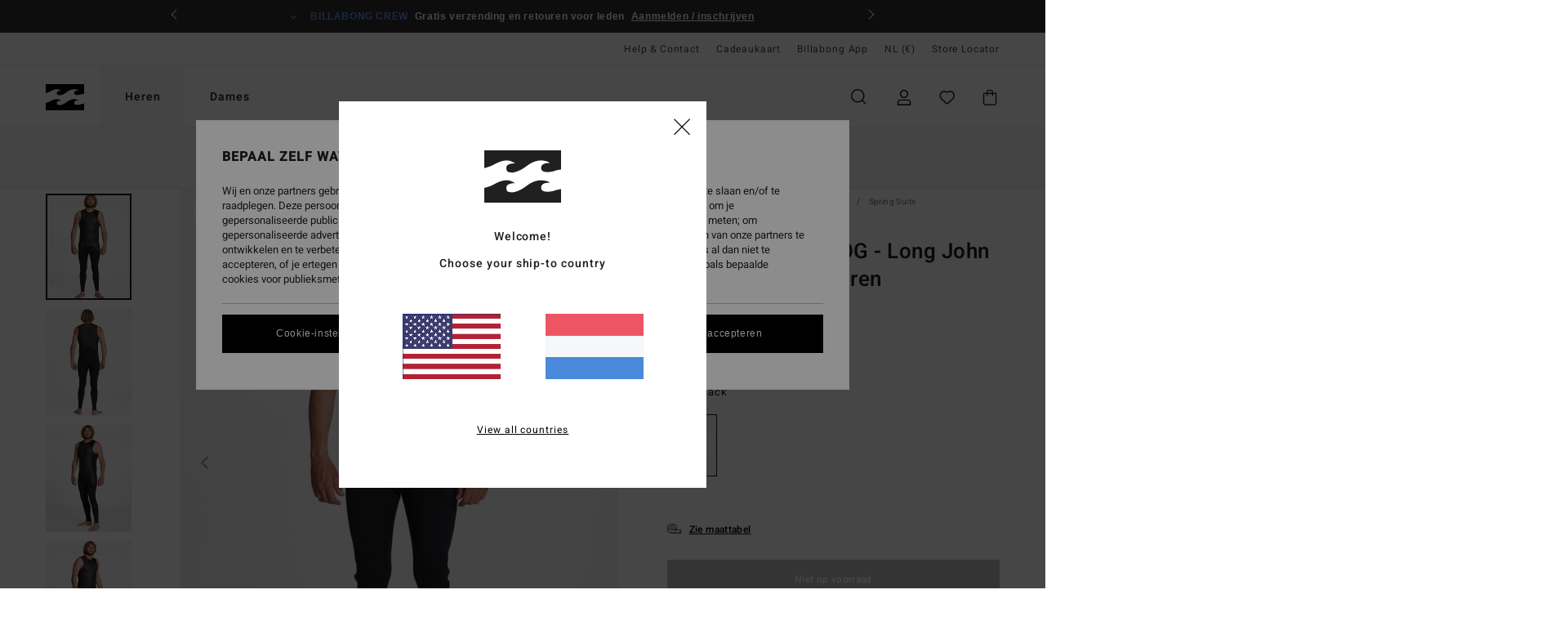

--- FILE ---
content_type: text/html;charset=UTF-8
request_url: https://www.billabong-store.nl/2-2mm-absolute-og---long-john-springsuit-voor-heren-ABYW700103.html
body_size: 39037
content:
<!DOCTYPE html>





<html lang="nl" class="no-js bb-theme">





































<head>


<link rel="preload" as="font" href="https://cdn.napali.app/fonts/billabong-iconfont/billabong-iconfont.woff2" type="font/woff2" crossorigin>

<link rel="preload" as="font" href="https://cdn.napali.app/fonts/StyleashGlobal/StyleashGlobal.woff2" type="font/woff2" crossorigin>

<link rel="preload" as="font" href="https://cdn.napali.app/fonts/Heebo/Heebo-Regular.woff2" type="font/woff2" crossorigin>

<link rel="preload" as="font" href="https://cdn.napali.app/fonts/Heebo/Heebo-Medium.woff2" type="font/woff2" crossorigin>





    <title>2/2mm Absolute OG - Long John Springsuit voor Heren | Billabong</title>
 







































<link rel="apple-touch-icon" sizes="180x180" href="https://www.billabong-store.nl/on/demandware.static/Sites-BB-NL-Site/-/default/dw95443f1f/images/favicons/apple-icon-180x180.png">
<link rel="icon" type="image/png" sizes="32x32" href="https://www.billabong-store.nl/on/demandware.static/Sites-BB-NL-Site/-/default/dw4a4d4a83/images/favicons/favicon-32x32.png">
<link rel="icon" type="image/png" sizes="16x16" href="https://www.billabong-store.nl/on/demandware.static/Sites-BB-NL-Site/-/default/dw2555f263/images/favicons/favicon-16x16.png">
<link rel="manifest" crossorigin="use-credentials" href="/on/demandware.store/Sites-BB-NL-Site/nl_NL/Page-ManifestJson">
<link rel="mask-icon" href="https://www.billabong-store.nl/on/demandware.static/Sites-BB-NL-Site/-/default/dw6493649a/images/favicons/safari-pinned-tab.svg" color="#000000">
<meta name="msapplication-TileColor" content="#ffffff">
<meta name="msapplication-TileImage" content="https://www.billabong-store.nl/on/demandware.static/Sites-BB-NL-Site/-/default/dw382bb7aa/images/favicons/ms-icon-150x150.png">
<meta name="theme-color" content="#ffffff">



<meta name="viewport" content="width=device-width, initial-scale=1, maximum-scale=1.0, user-scalable=no" />


















    

    
        
            <link rel="alternate" hreflang="es-ES" href="https://www.billabong.es/2-2mm-absolute-og---traje-de-surf-de-primavera-corto-sin-mangas-para-hombre-ABYW700103.html" />
        
    
        
            <link rel="alternate" hreflang="nl-NL" href="https://www.billabong-store.nl/2-2mm-absolute-og---long-john-springsuit-voor-heren-ABYW700103.html" />
        
    
        
            <link rel="alternate" hreflang="fi-FI" href="https://www.billabong.fi/2-2mm-absolute-og---long-john-springsuit-for-men-ABYW700103.html" />
        
    
        
            <link rel="alternate" hreflang="en-IE" href="https://www.billabong-store.ie/2-2mm-absolute-og---long-john-springsuit-for-men-ABYW700103.html" />
        
    
        
            <link rel="alternate" hreflang="en-GB" href="https://www.billabong.co.uk/2-2mm-absolute-og---long-john-springsuit-for-men-ABYW700103.html" />
        
    
        
            <link rel="alternate" hreflang="de-AT" href="https://www.billabong-store.at/2-2mm-absolute-og---long-john-springsuit-fur-manner-ABYW700103.html" />
        
    
        
            <link rel="alternate" hreflang="pt-PT" href="https://www.billabong.pt/2-2mm-absolute-og---fato-de-surf-com-calcas-para-homem-para-homem-ABYW700103.html" />
        
    
        
            <link rel="alternate" hreflang="sv-SE" href="https://www.billabong-store.se/ABYW700103.html" />
        
    
        
            <link rel="alternate" hreflang="da-DK" href="https://www.billabong.dk/2-2mm-absolute-og---long-john-springsuit-for-men-ABYW700103.html" />
        
    
        
            <link rel="alternate" hreflang="de-DE" href="https://www.billabong.de/2-2mm-absolute-og---long-john-springsuit-fur-manner-ABYW700103.html" />
        
    
        
            <link rel="alternate" hreflang="fr-BE" href="https://www..billabong-store.be/2-2mm-absolute-og---springsuit-short-john-pour-homme-ABYW700103.html" />
        
    
        
            <link rel="alternate" hreflang="it-IT" href="https://www.billabong-store.it/2-2mm-absolute-og---muta-estiva-long-john-da-uomo-ABYW700103.html" />
        
    
        
            <link rel="alternate" hreflang="de-CH" href="https://www.billabong-store.ch/2-2mm-absolute-og---long-john-springsuit-fur-manner-ABYW700103.html" />
        
    
        
            <link rel="alternate" hreflang="lb-LU" href="https://www.billabong.lu/2-2mm-absolute-og---long-john-springsuit-for-men-ABYW700103.html" />
        
    
        
            <link rel="alternate" hreflang="fr-FR" href="https://www.billabong.fr/2-2mm-absolute-og---springsuit-short-john-pour-homme-ABYW700103.html" />
        
    




    
    



    <meta property="fb:app_id" content="154989654683657"/>








<meta http-equiv="content-type" content="text/html; charset=UTF-8" />







    
    
    









<script>
    (function(w,d,u){w.readyQ=[];w.bindReadyQ=[];function p(x,y){if(x=="ready"){w.bindReadyQ.push(y);}else{w.readyQ.push(x);}};var a={ready:p,bind:p};w.$=w.jQuery=function(f){if(f===d||f===u){return a}else{p(f)}}})(window,document)
</script>



<script>
    var dw_image_path="https://www.billabong-store.nl/on/demandware.static/Sites-BB-NL-Site/-/nl_NL/v1768777848176/images/";
    var dw_css_compiled_path="https://www.billabong-store.nl/on/demandware.static/Sites-BB-NL-Site/-/nl_NL/v1768777848176/css/compiled/";
    var dw_css_path="https://www.billabong-store.nl/on/demandware.static/Sites-BB-NL-Site/-/nl_NL/v1768777848176/css/";
    var dw_js_path="https://www.billabong-store.nl/on/demandware.static/Sites-BB-NL-Site/-/nl_NL/v1768777848176/js/";
    var dw_lib_path="https://www.billabong-store.nl/on/demandware.static/Sites-BB-NL-Site/-/nl_NL/v1768777848176/lib/";
    var deffered_css_files= [];
    var deffered_js_files= [];
</script>



<script src="https://www.billabong-store.nl/on/demandware.static/Sites-BB-NL-Site/-/nl_NL/v1768777848176/lib/jquery/js/jquery/jquery-1.7.2.min.js"></script>




    <script async src="https://www.google.com/recaptcha/api.js?render=6Lf85h0hAAAAAP23Zv2Vso5Xed9ZmMYcsELNND3y"></script>








    

<link href="https://www.billabong-store.nl/on/demandware.static/Sites-BB-NL-Site/-/nl_NL/v1768777848176/css/compiled/global_generated.css" rel="stylesheet" type="text/css" />




<script  type="text/javascript" src="https://www.billabong-store.nl/on/demandware.static/Sites-BB-NL-Site/-/nl_NL/v1768777848176/js/global_head.js"></script>




    
    
    
    
    
    
    
    

    

    <script type="text/javascript" class="ajax-success-eval">
        var utag_page_specific_data_9841 = {"pdp_product_msrp":"189.95","pdp_product_mkd":"75.98","pdp_product_discount":"0.00","pdp_product_gross":"113.97","pdp_product_net":"113.97","pdp_product_flag":"mkd"};
        var utag_data = typeof utag_data !== 'undefined' ? Object.assign(utag_data, utag_page_specific_data_9841) : utag_page_specific_data_9841;
    </script>



    
    
    
        <script type="text/javascript">
            var utag_core_data = {"customer_groups":["Everyone","Unregistered","desktop","unregistered-vp-excl"],"cart_quantity_array":[],"order_loyalty_or_promocode":[],"order_loyalty_or_promotionID":[],"order_loyalty_or_exp":[],"order_loyalty_or_type":[],"page_categories":["men","surf","wetsuits","spring-suit"],"page_en_site_section":"men:surf:wetsuits:spring-suit","page_pagename":"men:surf:wetsuits:spring-suit:product details","page_type":"pdp_single","event_name":"product_view","product_promotion_id":[],"search_results":"0","site_brand":"bb","site_country":"nl","site_currency_code":"EUR","site_language":"nl","site_region":"europe","site_type":"ecommerce","visit_authentication_status":"anonymous","page_site_section_new":"men","page_site_section1_new":"surf","page_site_section2_new":"wetsuits","page_site_section3_new":"spring-suit","page_browsing_category_id":"men_surf_wetsuits_spring-suit","product_id":["3613378528730"],"product_qty":["1"],"product_gross":["113.97"],"product_net":["113.97"],"product_discount":["0.00"],"product_md_displayed":["1"],"product_material":["ABYW700103-blk"],"product_mkd":["75.98"],"product_msrp":["189.95"],"product_season":["241"],"product_title":["2/2mm Absolute OG - Long John Springsuit voor Heren"],"product_category":["men-young_mens-surf_performance-wetsuits-wetsuit-long_john"],"product_brand":["billabong"],"product_gender":[null],"product_color":["blk"],"product_size":["l"],"product_attributes":[],"product_restriction":[""],"pdp_product_flag":["mkd"],"cart_amount_ttc":"0.00"};
            var htag_data = {"product_attributes":[{"SAPGender":"Men","_hrB2bCharacteristics":[],"age":["adult"],"avataxClassId":"PC040100","back_offix":["billabong-max_value"],"billabong-collection":["absolute"],"billabong-temperature":["cool"],"billabong-wetsuit-finder-max":["max_value"],"category":["surf"],"division":["billabong"],"fabric_main":["neoprene_blend"],"gender":["men"],"hrB2bCharacteristics":"Stof: Smooth skin neopreen en nylon aan de buitenkant","hrB2bDescription":"Long John Springsuit voor Heren. De productkenmerken zijn als volgt: Stof: Smooth skin neopreen en nylon aan de buitenkant, Silicon Stretch aan de binnenkant, Neopreen schuim: Gedeeltelijk gerecycled Superlight Foam gemaakt van geüpcyclede autobanden en neopreenresten om de warmte goed vast te houden en voor een optimale rekbaarheid, Bevat oesterschelpen, Naden aan de buitenkant: GBS (gelijmde en halfdoorstikte) naden voor een optimale flexibiliteit en zodat het water minimaal binnendringt, Vorm: Long john, Dikte: 2/2 mm dikte, Halslijn: Ronde hals, Mouwen: Mouwloos en Ingang: Ingang bij de schouders.","hrCharacteristics":[],"hrComposition":"<p>[Hoofdmateriaal] 80% neopreen, 20% nylon</p>","hrDescriptionLong":"<p>&nbsp;</p>","hrDescriptionShort":"2/2mm Absolute OG - Long John Springsuit voor Heren","hrLabelWeb":"2/2mm Absolute OG - Long John Springsuit voor Heren","hrNameOnly":"2/2mm Absolute OG","hrTarget":"Heren","jsonVariationsByColor":"{\"BLK\":[\"3613378528730\",\"3613378528747\",\"3613378528754\",\"3613378528761\",\"3613378528778\",\"3613378528785\"]}","leg_length":["long_leg"],"madeIn":"TH","parent_type":["wetsuit"],"pdpCustomCallout":[],"prod_collection":["absolute"],"productTechCallout":"callout-eco","sizeChartID":"mens-wetsuits-size-chart","sleeve_length":["sleeveless"],"special_icon":[],"subtype":["long_john"],"sustainability":["recycled"],"thickness":["2-2_mm"],"warranty_pdp":"warranty_pdp","water-temp":["65-70f_18-21c_mild","55-65f_13-18c_cool"],"water-temp-bucket":["cool"],"wetsuit-entry":["shoulder_entry"],"wetsuit_lining":["silicone_stretch"],"wetsuit_neoprene":["superlight_foam"],"wetsuit_seam":["gbs"]}]};
            var utag_data = typeof utag_data !== 'undefined' ? Object.assign(utag_core_data, utag_data) : utag_core_data;
            var tlm_session = {};
            var tlm_events = {};

            if (typeof res_analytics != 'undefined') {
                if (res_analytics.site_version && typeof utag_data !== 'undefined') {
                    utag_data.site_responsive_version = 'responsive:'+res_analytics.site_version;
                }
            }

            // post page display utag processing
            try {

                if (typeof globalTms !== 'undefined') {
                    globalTms.addPhotoVideo();
                } else {
                    // well, we can wait...
                    document.addEventListener('brd-tms-before-page', function () {
                        globalTms.addPhotoVideo();
                    })
                }

                // category_nb_material
                if ($('#productssearchresult').length) {
                    utag_data.category_nb_material = ''+$('#productssearchresult .isproductgrid .producttile').length;
                }
                //page_filter_criteria
                if (typeof getCurrentRefinements === 'function') {
                    var gtm_curref = getCurrentRefinements();
                    for (i in gtm_curref) {
                        if (typeof (gtm_curref[i]) == 'object') {
                            var _name = gtm_curref[i].name;
                            var _values = gtm_curref[i].values.split("%7C");
                            if (_values.length > 0) {
                                var _final_value = '';
                                for (var j = 0; j < _values.length; j++) {
                                    if (j != 0) _final_value += ';'
                                    _final_value += _values[j];
                                }
                                if (typeof utag_data.page_filter_criteria === 'undefined') utag_data.page_filter_criteria = '';
                                if (utag_data.page_filter_criteria.length > 0) utag_data.page_filter_criteria += "|";
                                utag_data.page_filter_criteria += _name.replace("refinementColor", "color") + ":" + _final_value;
                            }
                        }
                    }
                }
            } catch(e) {/* console.log('tealium: ',e) */}

        </script>
        
    




<script src="//tags.tiqcdn.com/utag/quiksilver/emea-core/prod/utag.sync.js"></script>










<meta http-equiv="X-UA-Compatible" content="IE=edge,chrome=1" />


<script type="text/javascript">//<!--
/* <![CDATA[ (head-active_data.js) */
var dw = (window.dw || {});
dw.ac = {
    _analytics: null,
    _events: [],
    _category: "",
    _searchData: "",
    _anact: "",
    _anact_nohit_tag: "",
    _analytics_enabled: "true",
    _timeZone: "Europe/Paris",
    _capture: function(configs) {
        if (Object.prototype.toString.call(configs) === "[object Array]") {
            configs.forEach(captureObject);
            return;
        }
        dw.ac._events.push(configs);
    },
	capture: function() { 
		dw.ac._capture(arguments);
		// send to CQ as well:
		if (window.CQuotient) {
			window.CQuotient.trackEventsFromAC(arguments);
		}
	},
    EV_PRD_SEARCHHIT: "searchhit",
    EV_PRD_DETAIL: "detail",
    EV_PRD_RECOMMENDATION: "recommendation",
    EV_PRD_SETPRODUCT: "setproduct",
    applyContext: function(context) {
        if (typeof context === "object" && context.hasOwnProperty("category")) {
        	dw.ac._category = context.category;
        }
        if (typeof context === "object" && context.hasOwnProperty("searchData")) {
        	dw.ac._searchData = context.searchData;
        }
    },
    setDWAnalytics: function(analytics) {
        dw.ac._analytics = analytics;
    },
    eventsIsEmpty: function() {
        return 0 == dw.ac._events.length;
    }
};
/* ]]> */
// -->
</script>
<script type="text/javascript">//<!--
/* <![CDATA[ (head-cquotient.js) */
var CQuotient = window.CQuotient = {};
CQuotient.clientId = 'bcxt-BB-NL';
CQuotient.realm = 'BCXT';
CQuotient.siteId = 'BB-NL';
CQuotient.instanceType = 'prd';
CQuotient.locale = 'nl_NL';
CQuotient.fbPixelId = '__UNKNOWN__';
CQuotient.activities = [];
CQuotient.cqcid='';
CQuotient.cquid='';
CQuotient.cqeid='';
CQuotient.cqlid='';
CQuotient.apiHost='api.cquotient.com';
/* Turn this on to test against Staging Einstein */
/* CQuotient.useTest= true; */
CQuotient.useTest = ('true' === 'false');
CQuotient.initFromCookies = function () {
	var ca = document.cookie.split(';');
	for(var i=0;i < ca.length;i++) {
	  var c = ca[i];
	  while (c.charAt(0)==' ') c = c.substring(1,c.length);
	  if (c.indexOf('cqcid=') == 0) {
		CQuotient.cqcid=c.substring('cqcid='.length,c.length);
	  } else if (c.indexOf('cquid=') == 0) {
		  var value = c.substring('cquid='.length,c.length);
		  if (value) {
		  	var split_value = value.split("|", 3);
		  	if (split_value.length > 0) {
			  CQuotient.cquid=split_value[0];
		  	}
		  	if (split_value.length > 1) {
			  CQuotient.cqeid=split_value[1];
		  	}
		  	if (split_value.length > 2) {
			  CQuotient.cqlid=split_value[2];
		  	}
		  }
	  }
	}
}
CQuotient.getCQCookieId = function () {
	if(window.CQuotient.cqcid == '')
		window.CQuotient.initFromCookies();
	return window.CQuotient.cqcid;
};
CQuotient.getCQUserId = function () {
	if(window.CQuotient.cquid == '')
		window.CQuotient.initFromCookies();
	return window.CQuotient.cquid;
};
CQuotient.getCQHashedEmail = function () {
	if(window.CQuotient.cqeid == '')
		window.CQuotient.initFromCookies();
	return window.CQuotient.cqeid;
};
CQuotient.getCQHashedLogin = function () {
	if(window.CQuotient.cqlid == '')
		window.CQuotient.initFromCookies();
	return window.CQuotient.cqlid;
};
CQuotient.trackEventsFromAC = function (/* Object or Array */ events) {
try {
	if (Object.prototype.toString.call(events) === "[object Array]") {
		events.forEach(_trackASingleCQEvent);
	} else {
		CQuotient._trackASingleCQEvent(events);
	}
} catch(err) {}
};
CQuotient._trackASingleCQEvent = function ( /* Object */ event) {
	if (event && event.id) {
		if (event.type === dw.ac.EV_PRD_DETAIL) {
			CQuotient.trackViewProduct( {id:'', alt_id: event.id, type: 'raw_sku'} );
		} // not handling the other dw.ac.* events currently
	}
};
CQuotient.trackViewProduct = function(/* Object */ cqParamData){
	var cq_params = {};
	cq_params.cookieId = CQuotient.getCQCookieId();
	cq_params.userId = CQuotient.getCQUserId();
	cq_params.emailId = CQuotient.getCQHashedEmail();
	cq_params.loginId = CQuotient.getCQHashedLogin();
	cq_params.product = cqParamData.product;
	cq_params.realm = cqParamData.realm;
	cq_params.siteId = cqParamData.siteId;
	cq_params.instanceType = cqParamData.instanceType;
	cq_params.locale = CQuotient.locale;
	
	if(CQuotient.sendActivity) {
		CQuotient.sendActivity(CQuotient.clientId, 'viewProduct', cq_params);
	} else {
		CQuotient.activities.push({activityType: 'viewProduct', parameters: cq_params});
	}
};
/* ]]> */
// -->
</script>
<!-- Demandware Apple Pay -->

<style type="text/css">ISAPPLEPAY{display:inline}.dw-apple-pay-button,.dw-apple-pay-button:hover,.dw-apple-pay-button:active{background-color:black;background-image:-webkit-named-image(apple-pay-logo-white);background-position:50% 50%;background-repeat:no-repeat;background-size:75% 60%;border-radius:5px;border:1px solid black;box-sizing:border-box;margin:5px auto;min-height:30px;min-width:100px;padding:0}
.dw-apple-pay-button:after{content:'Apple Pay';visibility:hidden}.dw-apple-pay-button.dw-apple-pay-logo-white{background-color:white;border-color:white;background-image:-webkit-named-image(apple-pay-logo-black);color:black}.dw-apple-pay-button.dw-apple-pay-logo-white.dw-apple-pay-border{border-color:black}</style>








    
    
    
    <link rel="canonical" href="https://www.billabong-store.nl/2-2mm-absolute-og---long-john-springsuit-voor-heren-ABYW700103.html" />


<meta property="og:url" content="https://www.billabong-store.nl/2-2mm-absolute-og---long-john-springsuit-voor-heren-ABYW700103.html"/>



<meta property="og:image" content="https://images.napali.app/global/billabong-products/all/default/xlarge/abyw700103_billabong,w_blk_frt1.jpg" />




<meta property="og:price:amount" content="0.00" />
<meta property="og:price:standard_amount" content="0.00" />




<script type="application/ld+json">
{"@context":"http://schema.org/","@type":"Product","name":"2/2mm Absolute OG - Long John Springsuit voor Heren","image":["https://images.napali.app/global/billabong-products/all/default/small/abyw700103_billabong,w_blk_frt1.jpg","https://images.napali.app/global/billabong-products/all/default/medium/abyw700103_billabong,w_blk_frt1.jpg","https://images.napali.app/global/billabong-products/all/default/large/abyw700103_billabong,w_blk_frt1.jpg"],"description":"Billabong ABYW700103</br>2/2mm Absolute OG - Long John Springsuit voor Heren","sku":"ABYW700103","brand":{"@type":"Brand","name":"billabong"},"offers":{"url":"https://www.billabong-store.nl/2-2mm-absolute-og---long-john-springsuit-voor-heren-ABYW700103.html","@type":"Offer","priceCurrency":"N/A","price":"N/A","availability":"http://schema.org/InStock"}}
</script>







    <meta property="al:ios:app_name" content="Billabong">
    <meta property="al:ios:app_store_id" content="6748081412">
    <meta property="al:ios:url" content="billabong://products/3613378528730">


</head>

<body class="pt_productdetails site_Billabong">
<div class="page-content page-content--banner-enabled">

    <script>
	var tlm_account = 'quiksilver'
    	,tlm_profile = 'emea-core'
    	,tlm_env = 'prod'
    	,tlm_url = '//tags.tiqcdn.com/utag/'+tlm_account+'/'+tlm_profile+'/'+tlm_env+'/utag.js'
    	,gtms_url = 'https://www.billabong-store.nl/on/demandware.static/Sites-BB-NL-Site/-/nl_NL/v1768777848176/js/globalTms.js'
    	,loadGlobalTms = function(){
    		a=gtms_url;b=document;c='script';d=b.createElement(c);
    		d.src=a;d.type='text/java'+c;d.async=1;
    		a=b.getElementsByTagName(c)[0];a.parentNode.insertBefore(d,a);
   		}
   		;
	
	(function(a,b,c,d){
    a=tlm_url;b=document;c='script';d=b.createElement(c);
    d.onload=loadGlobalTms();d.src=a;d.type='text/java'+c;d.async=1;
    a=b.getElementsByTagName(c)[0];a.parentNode.insertBefore(d,a);
   	})();
</script>










<a tabindex="1" id="" class="screen-reader-text" href="#r-productname">Ga naar Productinformatie</a>






<div class="r-h-container" id="top-header">
	






<link rel="preload" href="//cdn.napali.app/static/BB/default/category-assets/experiences/recurring/ticker/css/r-bo-ticker.min.css" as="style" onload="this.onload=null;this.rel='stylesheet'">
<noscript>
    <link rel="stylesheet" href="//cdn.napali.app/static/BB/default/category-assets/experiences/recurring/ticker/css/r-bo-ticker.min.css">
</noscript>
<script async defer src="//cdn.napali.app/static/BB/default/category-assets/experiences/recurring/ticker/js/r-bo-ticker.min.js"></script>



<div id="r-bo-ticker-top-container">
    <article class="r-bo-ticker">
        <div class="header_background"></div>
        <div class="opacity_filter"></div>
        <div class="r-bo-ticker-container">
            <div class="slides-container my-unslider--ticker" id="slider">
                <ul>
                    
	 


	



    <div class="slot-item slot-item-ticker-header" data-sid="ticker-header">
        
            
            





    
	
	<div class="contentasset addimgalt contentasset-ticker-header-app" data-cid="ticker-header-app" data-content-title="ticker-header-app">
		<!-- dwMarker="content" dwContentID="05dc6d78d0a81e8dce33bfae6e" -->
		
			<li class="content">
    <div class="content-container">
        <div class="content-left" data-description="">
            <!-- <span class="arrow-down"></span> -->
            <span class="icon-ico_arrow_down arrow-down"></span>
            <span class="emoji"></span>
            <h4 class="title" style="color: #f3e1c4" data-color="#f3e1c4">Billabong App</h4>
            <p class="sub-title">De wereld van Billabong in je broekzak</p>
        </div>
        
            
                <a class="cta" href="https://onelink.to/he5hyr#?intcmp=bbg-ticker-appoffer">Downloaden</a>
            
        
    </div>
</li>
		
	</div>


        
            
            





    
	
	<div class="contentasset addimgalt contentasset-ticker-header-everyone-shipping" data-cid="ticker-header-everyone-shipping" data-content-title="ticker-header-everyone-shipping">
		<!-- dwMarker="content" dwContentID="f17767585a7dc0e7d365fcf752" -->
		
			<li class="content">
    <div class="content-container">
        <div class="content-left" data-description="Standaard%20levering%2C%20point%20relais%2C%20in%20de%20winkel.%20Gratis%20voor%20leden.%20%3Cbr%3ERetourneren%20binnen%2030%20dagen.%20Gratis%20voor%20leden.">
            <!-- <span class="arrow-down"></span> -->
            <span class="icon-ico_arrow_down arrow-down"></span>
            <span class="emoji"></span>
            <h4 class="title" style="color: #6495ED" data-color="#6495ED">BILLABONG CREW</h4>
            <p class="sub-title">Gratis verzending en retouren voor leden</p>
        </div>
        
            
                <span class="cta login-register-popup-link">Aanmelden / inschrijven</span>
            
        
    </div>
</li>
		
	</div>


        
    </div>
 
	
                </ul>
                <div class="slides-container-arrow-shadow-left"></div>
                <div class="slides-container-arrow-shadow-right"></div>
                <div class="slides-container-arrow-left"><span class="icon-ico_arrow_left"></span></div>
                <div class="slides-container-arrow-right"><span class="icon-ico_arrow_right"></span></div>
            </div>
        </div>
        <div class="info-panel" style="display: none;">
            <ul class="info-panel-content"></ul>
            <div class="close"></div>
        </div>
    </article>
</div>

	<div class="r-th-container">
		
			

<div class="r-th-menu">
    <div class="r-th-menu-links">

        
	 


	



    <div class="slot-item slot-item-top-header-link1" data-sid="top-header-link1">
        
            
            





    
	
	<div class="contentasset addimgalt contentasset-header_helpcontact" data-cid="header_helpcontact" data-content-title="header_helpcontact">
		<!-- dwMarker="content" dwContentID="7d145f27bf10fc02debe5609ce" -->
		
			<button class="r-bh-panel-action r-th-help" aria-haspopup="true" data-title="Help & Contact" title="Help & Contact"
                aria-label="Help & Contact">
Help & Contact
 </button>
		
	</div>


        
    </div>
 
	
        
	 


	


    
        <a href="https://www.billabong-store.nl/gift-card-landing.html">Cadeaukaart</a>
    
 
	
        
	 


	



    <div class="slot-item slot-item-top-header-link3" data-sid="top-header-link3">
        
            
            





    
	
	<div class="contentasset addimgalt contentasset-top-header-app" data-cid="top-header-app" data-content-title="top-header-app">
		<!-- dwMarker="content" dwContentID="a56b67c72bc08faa2eef642c9f" -->
		
			<a href="https://www.billabong-store.nl/app.html#?intcmp=bbg_top-header_app" class="r-th-gift" title="App" aria-label="App">
Billabong App
</a>
		
	</div>


        
    </div>
 
	

        
<div class="r-country-selector-wrapper">
    <div class="r-country-selector-inner">
        <button class="r-bh-panel-action r-th-country-selector" data-template-title="Select Country" aria-haspopup="true" data-title="Regio- en taalinstellingen" title="Regio- en taalinstellingen" aria-label="Regio- en taalinstellingen">
            NL
            (&euro;)
        </button>

        <div class="r-country-selector-template"></div>
    </div>
</div>

        



        
	 


	


    
        <a href="https://www.billabong-store.nl/stores">Store Locator</a>
    
 
	
        
	 

	
        
	 

	
    </div>
</div>

		
	</div>
	<div class="r-bh-container">
		<div class="r-bh-content">
			







































<div class="r-bh-logo BB">
    <a href="https://www.billabong-store.nl/" title="Billabong" aria-label="Billabong"></a>
</div>
<div class="r-bh-nav">
    <div class="r-bh-nav-open">
        <button class="r-bh-btn r-bh-navbtn"></button>
    </div>

    <div class="r-bh-slide">
        <div class="r-bh-menu--tabs">
            
                <ul class="r-bh-navitems r-bh-navlevel1">
                    
                        

                        <li class="r-bh-navitem">
                            
                                <a href="https://www.billabong-store.nl/heren/" class="r-bh-navlink r-bh-navfold r-bh-navlinklevel1" aria-haspopup="true"
                                aria-expanded="false" target="_self" aria-controls="aria-control-men">
                                Heren
                                </a>
                            
                        </li>
                    
                        

                        <li class="r-bh-navitem">
                            
                                <a href="https://www.billabong-store.nl/dames/" class="r-bh-navlink r-bh-navfold r-bh-navlinklevel1" aria-haspopup="true"
                                aria-expanded="false" target="_self" aria-controls="aria-control-women">
                                Dames
                                </a>
                            
                        </li>
                    

                </ul>
            
        </div>
        <div class="r-bh-navtitle"></div>

        <div class="r-bh-searchcontainer">
    <form role="search" action="/search" name="einsteinSearch" class="ajaxSubmit">
        
            <div class="r-bh-search--category widget_einstein-category-filter">
                <div class="r-bh-search--category-men category-filter" data-cgid="men">Heren</div>
                <div class="r-bh-search--category-women category-filter" data-cgid="women">Dames</div>
            </div>
        
        <div class="r-bh-search--input-container">
            <input class="r-bh-search--input" name="r-bh-search--input" type="text" autocomplete="off" aria-label="Zoeken" aria-expanded="true" placeholder="Zoeken">
            <div class="r-bh-search--input-reset">Resetten</div>
            <div class="r-bh-search--input-close"></div>
        </div>
    </form>
</div>

        <div class="r-bh-menu">
            <nav class="r-bh-menu-scrollbar">
                
                    <ul class="r-bh-navitems r-bh-navlevel1 r-bh-translate-1">
                        
                            

                            <li class="r-bh-navitem">
                                
                                    <a href="https://www.billabong-store.nl/heren/" class="r-bh-navlink r-bh-navfold r-bh-navlinklevel1" aria-haspopup="true"
                                        aria-expanded="false" target="_self" aria-controls="aria-control-men">
                                        Heren
                                    </a>
                                

                                






  



    <div class="r-bh-navitems r-bh-navlevel2" aria-hidden="true" id="aria-control-men">

        
        

        

            

            <ul class="r-bh-column ">

                

                <li class="r-bh-navitem  " data-test="0" data-retest="11">
                    
                        <a href="https://www.billabong-store.nl/nieuwe-items-heren/" class="r-bh-navlink r-bh-navfold" aria-haspopup="true" aria-expanded="false" aria-controls="aria-control-men_new">
                            <span>Nieuw</span>
                        </a>
                    


                    
                </li>
            </ul>

        

            

            <ul class="r-bh-column ">

                

                <li class="r-bh-navitem  " data-test="10" data-retest="11">
                    
                        <a href="https://www.billabong-store.nl/heren-kleding/" class="r-bh-navlink r-bh-navfold" aria-haspopup="true" aria-expanded="false" aria-controls="aria-control-men_clothing">
                            <span>Kleding</span>
                        </a>
                    


                    

                        <div class="r-bh-navitems r-bh-navlevel3 " aria-hidden="true" id="aria-control-men_clothing">

                            

                            <ul class="r-bh-navitems-group">
                                

                                
                                    

                                    <li class="r-bh-navitem">

                                        

                                        
                                            <a href="https://www.billabong-store.nl/heren-kleding/" class="r-bh-navlink  " aria-haspopup="false" aria-expanded="false" aria-controls="aria-control-men_clothing_all">
                                                

                                                Alles weergeven
                                            </a>
                                        
                                    </li>

                                    

                                
                                    

                                    <li class="r-bh-navitem">

                                        

                                        
                                            <a href="https://www.billabong-store.nl/heren-jassen/" class="r-bh-navlink  " aria-haspopup="false" aria-expanded="false" aria-controls="aria-control-men_clothing_jackets">
                                                

                                                Jacks &amp; Jassen
                                            </a>
                                        
                                    </li>

                                    

                                
                                    

                                    <li class="r-bh-navitem">

                                        

                                        
                                            <a href="https://www.billabong-store.nl/heren-sweaters/" class="r-bh-navlink  " aria-haspopup="false" aria-expanded="false" aria-controls="aria-control-men_clothing_sweatshirts">
                                                

                                                Sweaters
                                            </a>
                                        
                                    </li>

                                    

                                
                                    

                                    <li class="r-bh-navitem">

                                        

                                        
                                            <a href="https://www.billabong-store.nl/heren-fleece/" class="r-bh-navlink  " aria-haspopup="false" aria-expanded="false" aria-controls="aria-control-men_clothing_fleece">
                                                

                                                Fleece items
                                            </a>
                                        
                                    </li>

                                    

                                
                                    

                                    <li class="r-bh-navitem">

                                        

                                        
                                            <a href="https://www.billabong-store.nl/heren-overhemden/" class="r-bh-navlink  " aria-haspopup="false" aria-expanded="false" aria-controls="aria-control-men_clothing_shirts">
                                                

                                                Overhemden
                                            </a>
                                        
                                    </li>

                                    

                                
                                    

                                    <li class="r-bh-navitem">

                                        

                                        
                                            <a href="https://www.billabong-store.nl/heren-t-shirts/" class="r-bh-navlink  " aria-haspopup="false" aria-expanded="false" aria-controls="aria-control-men_clothing_tshirts">
                                                

                                                T-Shirts
                                            </a>
                                        
                                    </li>

                                    

                                
                                    

                                    <li class="r-bh-navitem">

                                        

                                        
                                            <a href="https://www.billabong-store.nl/heren-broeken/" class="r-bh-navlink  " aria-haspopup="false" aria-expanded="false" aria-controls="aria-control-men_clothing_pants">
                                                

                                                Jeans &amp; Broeken
                                            </a>
                                        
                                    </li>

                                    

                                
                                    

                                    <li class="r-bh-navitem">

                                        

                                        
                                            <a href="https://www.billabong-store.nl/heren-shorts/" class="r-bh-navlink  " aria-haspopup="false" aria-expanded="false" aria-controls="aria-control-men_clothing_shorts">
                                                

                                                Shorts
                                            </a>
                                        
                                    </li>

                                    

                                
                                    

                                    <li class="r-bh-navitem">

                                        

                                        
                                            <a href="https://www.billabong-store.nl/heren-shorts-submersible/" class="r-bh-navlink  " aria-haspopup="false" aria-expanded="false" aria-controls="aria-control-men_clothing_alt4">
                                                

                                                Hybrid Shorts
                                            </a>
                                        
                                    </li>

                                    

                                
                                    

                                    <li class="r-bh-navitem">

                                        

                                        
                                            <a href="https://www.billabong-store.nl/heren-collectie-corduroy-lovers/" class="r-bh-navlink  " aria-haspopup="false" aria-expanded="false" aria-controls="aria-control-men_clothing_alt1">
                                                

                                                Corduroy Pack
                                            </a>
                                        
                                    </li>

                                    

                                
                            </ul>

                            
                            
                        </div>
                    
                </li>
            </ul>

        

            

            <ul class="r-bh-column ">

                

                <li class="r-bh-navitem  " data-test="5" data-retest="11">
                    
                        <a href="https://www.billabong-store.nl/heren-boardshorts/" class="r-bh-navlink r-bh-navfold" aria-haspopup="true" aria-expanded="false" aria-controls="aria-control-men_boardshorts">
                            <span>Boardshorts</span>
                        </a>
                    


                    

                        <div class="r-bh-navitems r-bh-navlevel3 " aria-hidden="true" id="aria-control-men_boardshorts">

                            

                            <ul class="r-bh-navitems-group">
                                

                                
                                    

                                    <li class="r-bh-navitem">

                                        

                                        
                                            <a href="https://www.billabong-store.nl/heren-boardshorts/" class="r-bh-navlink  " aria-haspopup="false" aria-expanded="false" aria-controls="aria-control-men_boardshorts_all">
                                                

                                                Alles weergeven
                                            </a>
                                        
                                    </li>

                                    

                                
                                    

                                    <li class="r-bh-navitem">

                                        

                                        
                                            <a href="https://www.billabong-store.nl/heren-boardshorts-performance/" class="r-bh-navlink  " aria-haspopup="false" aria-expanded="false" aria-controls="aria-control-men_boardshorts_performance">
                                                

                                                Performance
                                            </a>
                                        
                                    </li>

                                    

                                
                                    

                                    <li class="r-bh-navitem">

                                        

                                        
                                            <a href="https://www.billabong-store.nl/heren-boardshorts-zijzak/" class="r-bh-navlink  " aria-haspopup="false" aria-expanded="false" aria-controls="aria-control-men_boardshorts_side-pockets">
                                                

                                                Zijzakken
                                            </a>
                                        
                                    </li>

                                    

                                
                                    

                                    <li class="r-bh-navitem">

                                        

                                        
                                            <a href="https://www.billabong-store.nl/heren-boardshorts-elastische-taille/" class="r-bh-navlink  " aria-haspopup="false" aria-expanded="false" aria-controls="aria-control-men_boardshorts_elastic-waist">
                                                

                                                Elastische Taille
                                            </a>
                                        
                                    </li>

                                    

                                
                                    

                                    <li class="r-bh-navitem">

                                        

                                        
                                            <a href="https://www.billabong-store.nl/heren-boardshorts-lang/" class="r-bh-navlink  " aria-haspopup="false" aria-expanded="false" aria-controls="aria-control-men_boardshorts_long-legs">
                                                

                                                Lang
                                            </a>
                                        
                                    </li>

                                    

                                
                            </ul>

                            
                            
                        </div>
                    
                </li>
            </ul>

        

            

            <ul class="r-bh-column ">

                

                <li class="r-bh-navitem  " data-test="11" data-retest="11">
                    
                        <a href="https://www.billabong-store.nl/heren-accessoires/" class="r-bh-navlink r-bh-navfold" aria-haspopup="true" aria-expanded="false" aria-controls="aria-control-men_accessories">
                            <span>Accessoires</span>
                        </a>
                    


                    

                        <div class="r-bh-navitems r-bh-navlevel3 " aria-hidden="true" id="aria-control-men_accessories">

                            

                            <ul class="r-bh-navitems-group">
                                

                                
                                    

                                    <li class="r-bh-navitem">

                                        

                                        
                                            <a href="https://www.billabong-store.nl/heren-accessoires/" class="r-bh-navlink  " aria-haspopup="false" aria-expanded="false" aria-controls="aria-control-men_accessories_all">
                                                

                                                Alles weergeven
                                            </a>
                                        
                                    </li>

                                    

                                
                                    

                                    <li class="r-bh-navitem">

                                        

                                        
                                            <a href="https://www.billabong-store.nl/heren-tassen/" class="r-bh-navlink  " aria-haspopup="false" aria-expanded="false" aria-controls="aria-control-men_accessories_bags">
                                                

                                                Rugzakken &amp; Bagage
                                            </a>
                                        
                                    </li>

                                    

                                
                                    

                                    <li class="r-bh-navitem">

                                        

                                        
                                            <a href="https://www.billabong-store.nl/heren-mutsen/" class="r-bh-navlink  " aria-haspopup="false" aria-expanded="false" aria-controls="aria-control-men_accessories_hats_beanies">
                                                

                                                Mutsen
                                            </a>
                                        
                                    </li>

                                    

                                
                                    

                                    <li class="r-bh-navitem">

                                        

                                        
                                            <a href="https://www.billabong-store.nl/heren-caps/" class="r-bh-navlink  " aria-haspopup="false" aria-expanded="false" aria-controls="aria-control-men_accessories_hats">
                                                

                                                Caps &amp; Hoeden
                                            </a>
                                        
                                    </li>

                                    

                                
                                    

                                    <li class="r-bh-navitem">

                                        

                                        
                                            <a href="https://www.billabong-store.nl/heren-broekriemen/" class="r-bh-navlink  " aria-haspopup="false" aria-expanded="false" aria-controls="aria-control-men_accessories_belts">
                                                

                                                Broekriemen
                                            </a>
                                        
                                    </li>

                                    

                                
                                    

                                    <li class="r-bh-navitem">

                                        

                                        
                                            <a href="https://www.billabong-store.nl/heren-portemonnee/" class="r-bh-navlink  " aria-haspopup="false" aria-expanded="false" aria-controls="aria-control-men_accessories_wallets">
                                                

                                                Portemonnees
                                            </a>
                                        
                                    </li>

                                    

                                
                                    

                                    <li class="r-bh-navitem">

                                        

                                        
                                            <a href="https://www.billabong-store.nl/heren-strandhanddoeken/" class="r-bh-navlink  " aria-haspopup="false" aria-expanded="false" aria-controls="aria-control-men_accessorie_towels">
                                                

                                                Handdoeken &amp; Poncho&rsquo;s
                                            </a>
                                        
                                    </li>

                                    

                                
                                    

                                    <li class="r-bh-navitem">

                                        

                                        
                                            <a href="https://www.billabong-store.nl/heren-teenslippers/" class="r-bh-navlink  " aria-haspopup="false" aria-expanded="false" aria-controls="aria-control-men_accessories_sandals">
                                                

                                                Teenslippers &amp; Schoenen
                                            </a>
                                        
                                    </li>

                                    

                                
                                    

                                    <li class="r-bh-navitem">

                                        

                                        
                                            <a href="https://www.billabong-store.nl/heren-accessoires-andere/" class="r-bh-navlink  " aria-haspopup="false" aria-expanded="false" aria-controls="aria-control-men_accessories_misc">
                                                

                                                Kleine Accessoires
                                            </a>
                                        
                                    </li>

                                    

                                
                                    

                                    <li class="r-bh-navitem">

                                        

                                        
                                            <a href="https://www.billabong-store.nl/heren-zonnebril/" class="r-bh-navlink  " aria-haspopup="false" aria-expanded="false" aria-controls="aria-control-men_accessories_sunglasses">
                                                

                                                Zonnebrillen Von Zipper
                                            </a>
                                        
                                    </li>

                                    

                                
                                    

                                    <li class="r-bh-navitem">

                                        

                                        
                                            <a href="https://www.billabong-store.nl/heren-maskers-snowboard/" class="r-bh-navlink  " aria-haspopup="false" aria-expanded="false" aria-controls="aria-control-men_accessories_alt1">
                                                

                                                VonZipper Snow Maskers
                                            </a>
                                        
                                    </li>

                                    

                                
                            </ul>

                            
                            
                        </div>
                    
                </li>
            </ul>

        

            

            <ul class="r-bh-column ">

                

                <li class="r-bh-navitem  " data-test="9" data-retest="11">
                    
                        <a href="https://www.billabong-store.nl/heren-surf-shop/" class="r-bh-navlink r-bh-navfold" aria-haspopup="true" aria-expanded="false" aria-controls="aria-control-men_surf">
                            <span>Surf</span>
                        </a>
                    


                    

                        <div class="r-bh-navitems r-bh-navlevel3 " aria-hidden="true" id="aria-control-men_surf">

                            

                            <ul class="r-bh-navitems-group">
                                

                                
                                    

                                    <li class="r-bh-navitem">

                                        

                                        
                                            <a href="https://www.billabong-store.nl/heren-surf-shop/" class="r-bh-navlink  " aria-haspopup="false" aria-expanded="false" aria-controls="aria-control-men_surf_all">
                                                

                                                Alles weergeven
                                            </a>
                                        
                                    </li>

                                    

                                
                                    

                                    <li class="r-bh-navitem">

                                        

                                        
                                            <a href="https://www.billabong-store.nl/heren-full-wetsuits/" class="r-bh-navlink  " aria-haspopup="false" aria-expanded="false" aria-controls="aria-control-men_surf_alt1">
                                                

                                                Full Wetsuits
                                            </a>
                                        
                                    </li>

                                    

                                
                                    

                                    <li class="r-bh-navitem">

                                        

                                        
                                            <a href="https://www.billabong-store.nl/heren-wetsuits-spring/" class="r-bh-navlink  " aria-haspopup="false" aria-expanded="false" aria-controls="aria-control-men_surf_alt2">
                                                

                                                Spring Suits
                                            </a>
                                        
                                    </li>

                                    

                                
                                    

                                    <li class="r-bh-navitem">

                                        

                                        
                                            <a href="https://www.billabong-store.nl/heren-tops-neopreen-surf/" class="r-bh-navlink  " aria-haspopup="false" aria-expanded="false" aria-controls="aria-control-men_surf_wetsuits-tops">
                                                

                                                Tops Neopreen
                                            </a>
                                        
                                    </li>

                                    

                                
                                    

                                    <li class="r-bh-navitem">

                                        

                                        
                                            <a href="https://www.billabong-store.nl/heren-rashguards-surf/" class="r-bh-navlink  " aria-haspopup="false" aria-expanded="false" aria-controls="aria-control-men_surf_rashguards">
                                                

                                                Rashguards &amp; Surf Tees
                                            </a>
                                        
                                    </li>

                                    

                                
                                    

                                    <li class="r-bh-navitem">

                                        

                                        
                                            <a href="https://www.billabong-store.nl/heren-accessoires-surf/" class="r-bh-navlink  " aria-haspopup="false" aria-expanded="false" aria-controls="aria-control-men_surf_accessories">
                                                

                                                Accessoires
                                            </a>
                                        
                                    </li>

                                    

                                
                                    

                                    <li class="r-bh-navitem">

                                        

                                        
                                            <a href="https://www.billabong-store.nl/jongens-wetsuits/" class="r-bh-navlink  " aria-haspopup="false" aria-expanded="false" aria-controls="aria-control-men_surf_boys-wetsuits">
                                                

                                                Wetsuits Jongens
                                            </a>
                                        
                                    </li>

                                    

                                
                                    

                                    <li class="r-bh-navitem">

                                        

                                        
                                            <a href="https://www.billabong-store.nl/jongens-rashguards/" class="r-bh-navlink  " aria-haspopup="false" aria-expanded="false" aria-controls="aria-control-men_surf_boys-rashguards">
                                                

                                                Rashguards Jongens
                                            </a>
                                        
                                    </li>

                                    

                                
                                    

                                    <li class="r-bh-navitem">

                                        

                                        
                                            <a href="https://www.billabong-store.nl/wetsuit-kopersgids/" class="r-bh-navlink  " aria-haspopup="false" aria-expanded="false" aria-controls="aria-control-men_surf_wetsuit-guide">
                                                

                                                Wetsuit Kopersgids
                                            </a>
                                        
                                    </li>

                                    

                                
                            </ul>

                            
                            
                                <div class="r-bh-column-hl">
                                    <div class="r-bh-column-hl-image">
                                        <div class="r-bh-column-hl-ca r-bh-navlink" style="margin-top:-15px;">
<p><a href="https://www.billabong-store.nl/heren-wetsuits-natural/"><img alt="" loading="lazy" src="https://www.billabong-store.nl/on/demandware.static/-/Sites-BB-FR-Library/nl_NL/v1768777848176/headermenu/men/bbm-wetsuit-headermenu.gif" title="" /></a></p>

<p style="text-align: center;"><a href="https://www.billabong-store.nl/heren-wetsuits-natural/">Jetzt entdecken</a></p>

<p>&nbsp;</p>
</div>
                                    </div>
                                </div>
                            
                        </div>
                    
                </li>
            </ul>

        

            

            <ul class="r-bh-column ">

                

                <li class="r-bh-navitem  " data-test="6" data-retest="11">
                    
                        <a href="https://www.billabong-store.nl/heren-collectie-adventure-division/" class="r-bh-navlink r-bh-navfold" aria-haspopup="true" aria-expanded="false" aria-controls="aria-control-men_collection_adventure-division">
                            <span>Adventure Division</span>
                        </a>
                    


                    

                        <div class="r-bh-navitems r-bh-navlevel3 " aria-hidden="true" id="aria-control-men_collection_adventure-division">

                            

                            <ul class="r-bh-navitems-group">
                                

                                
                                    

                                    <li class="r-bh-navitem">

                                        

                                        
                                            <a href="https://www.billabong-store.nl/heren-adventure-division-tops/" class="r-bh-navlink  " aria-haspopup="false" aria-expanded="false" aria-controls="aria-control-men_adventure-division_tops">
                                                

                                                Tops
                                            </a>
                                        
                                    </li>

                                    

                                
                                    

                                    <li class="r-bh-navitem">

                                        

                                        
                                            <a href="https://www.billabong-store.nl/heren-adventure-division-hoodies-fleece/" class="r-bh-navlink  " aria-haspopup="false" aria-expanded="false" aria-controls="aria-control-men_adventure-division_hoodies-and-fleece">
                                                

                                                Fleece &amp; Sweaters
                                            </a>
                                        
                                    </li>

                                    

                                
                                    

                                    <li class="r-bh-navitem">

                                        

                                        
                                            <a href="https://www.billabong-store.nl/heren-adventure-division-jackets/" class="r-bh-navlink  " aria-haspopup="false" aria-expanded="false" aria-controls="aria-control-men_adventure-division_jackets">
                                                

                                                Jacks
                                            </a>
                                        
                                    </li>

                                    

                                
                                    

                                    <li class="r-bh-navitem">

                                        

                                        
                                            <a href="https://www.billabong-store.nl/heren-adventure-division-bottoms/" class="r-bh-navlink  " aria-haspopup="false" aria-expanded="false" aria-controls="aria-control-men_adventure-division_bottoms">
                                                

                                                Shorts &amp; Broeken
                                            </a>
                                        
                                    </li>

                                    

                                
                                    

                                    <li class="r-bh-navitem">

                                        

                                        
                                            <a href="https://www.billabong-store.nl/heren-adventure-division-accessories/" class="r-bh-navlink  " aria-haspopup="false" aria-expanded="false" aria-controls="aria-control-men_adventure-division_accessories">
                                                

                                                Accessories
                                            </a>
                                        
                                    </li>

                                    

                                
                                    

                                    <li class="r-bh-navitem">

                                        

                                        
                                            <a href="https://www.billabong-store.nl/heren-lookbook/" class="r-bh-navlink  " aria-haspopup="false" aria-expanded="false" aria-controls="aria-control-men_collection_adventure-division_alt1">
                                                

                                                Lookbook
                                            </a>
                                        
                                    </li>

                                    

                                
                            </ul>

                            
                            
                        </div>
                    
                </li>
            </ul>

        

            

            <ul class="r-bh-column ">

                

                <li class="r-bh-navitem  " data-test="5" data-retest="11">
                    
                        <a href="https://www.billabong-store.nl/heren-collectie-adventure-division/" class="r-bh-navlink r-bh-navfold" aria-haspopup="true" aria-expanded="false" aria-controls="aria-control-men_collection">
                            <span>Collecties</span>
                        </a>
                    


                    

                        <div class="r-bh-navitems r-bh-navlevel3 " aria-hidden="true" id="aria-control-men_collection">

                            

                            <ul class="r-bh-navitems-group">
                                

                                
                                    

                                    <li class="r-bh-navitem">

                                        

                                        
                                            <a href="https://www.billabong-store.nl/heren-collectie-gallery/" class="r-bh-navlink  " aria-haspopup="false" aria-expanded="false" aria-controls="aria-control-men_collection_gallery">
                                                

                                                Gallery
                                            </a>
                                        
                                    </li>

                                    

                                
                                    

                                    <li class="r-bh-navitem">

                                        

                                        
                                            <a href="https://www.billabong-store.nl/heren-collectie-garage/" class="r-bh-navlink  " aria-haspopup="false" aria-expanded="false" aria-controls="aria-control-men_collection_garage">
                                                

                                                Garage
                                            </a>
                                        
                                    </li>

                                    

                                
                                    

                                    <li class="r-bh-navitem">

                                        

                                        
                                            <a href="https://www.billabong-store.nl/heren-collectie-essentials/" class="r-bh-navlink  " aria-haspopup="false" aria-expanded="false" aria-controls="aria-control-men_collection_essentials">
                                                

                                                Essentials
                                            </a>
                                        
                                    </li>

                                    

                                
                                    

                                    <li class="r-bh-navitem">

                                        

                                        
                                            <a href="https://www.billabong-store.nl/heren-collectie-online-exclusieven/" class="r-bh-navlink  " aria-haspopup="false" aria-expanded="false" aria-controls="aria-control-men_collection_online-exclusives">
                                                

                                                Only Online
                                            </a>
                                        
                                    </li>

                                    

                                
                                    

                                    <li class="r-bh-navitem">

                                        

                                        
                                            <a href="https://www.billabong-store.nl/heren-collectie-recycler/" class="r-bh-navlink  " aria-haspopup="false" aria-expanded="false" aria-controls="aria-control-men_collection_recycler-program">
                                                

                                                Recycler
                                            </a>
                                        
                                    </li>

                                    

                                
                            </ul>

                            
                            
                        </div>
                    
                </li>
            </ul>

        

            

            <ul class="r-bh-column ">

                

                <li class="r-bh-navitem  " data-test="10" data-retest="11">
                    
                        <a href="https://www.billabong-store.nl/jongens/" class="r-bh-navlink r-bh-navfold" aria-haspopup="true" aria-expanded="false" aria-controls="aria-control-men_boys">
                            <span>Jongens</span>
                        </a>
                    


                    

                        <div class="r-bh-navitems r-bh-navlevel3 " aria-hidden="true" id="aria-control-men_boys">

                            

                            <ul class="r-bh-navitems-group">
                                

                                
                                    

                                    <li class="r-bh-navitem">

                                        

                                        
                                            <a href="https://www.billabong-store.nl/jongens/" class="r-bh-navlink  " aria-haspopup="false" aria-expanded="false" aria-controls="aria-control-men_boys_all">
                                                

                                                Alles weergeven
                                            </a>
                                        
                                    </li>

                                    

                                
                                    

                                    <li class="r-bh-navitem">

                                        

                                        
                                            <a href="https://www.billabong-store.nl/jongens-boardshorts/" class="r-bh-navlink  " aria-haspopup="false" aria-expanded="false" aria-controls="aria-control-men_boys_boardshorts">
                                                

                                                Boardshorts
                                            </a>
                                        
                                    </li>

                                    

                                
                                    

                                    <li class="r-bh-navitem">

                                        

                                        
                                            <a href="https://www.billabong-store.nl/jongens-t-shirts/" class="r-bh-navlink  " aria-haspopup="false" aria-expanded="false" aria-controls="aria-control-men_boys_tshirts">
                                                

                                                T-Shirts
                                            </a>
                                        
                                    </li>

                                    

                                
                                    

                                    <li class="r-bh-navitem">

                                        

                                        
                                            <a href="https://www.billabong-store.nl/jongens-overhemden/" class="r-bh-navlink  " aria-haspopup="false" aria-expanded="false" aria-controls="aria-control-men_boys_shirts">
                                                

                                                Overhemden
                                            </a>
                                        
                                    </li>

                                    

                                
                                    

                                    <li class="r-bh-navitem">

                                        

                                        
                                            <a href="https://www.billabong-store.nl/jongens-sweaters/" class="r-bh-navlink  " aria-haspopup="false" aria-expanded="false" aria-controls="aria-control-men_boys_sweatshirts">
                                                

                                                Sweaters
                                            </a>
                                        
                                    </li>

                                    

                                
                                    

                                    <li class="r-bh-navitem">

                                        

                                        
                                            <a href="https://www.billabong-store.nl/jongens-jassen/" class="r-bh-navlink  " aria-haspopup="false" aria-expanded="false" aria-controls="aria-control-men_boys_jackets">
                                                

                                                Jassen &amp; Jacks
                                            </a>
                                        
                                    </li>

                                    

                                
                                    

                                    <li class="r-bh-navitem">

                                        

                                        
                                            <a href="https://www.billabong-store.nl/jongens-broeken/" class="r-bh-navlink  " aria-haspopup="false" aria-expanded="false" aria-controls="aria-control-men_boys_pants">
                                                

                                                Shorts &amp; Broeken
                                            </a>
                                        
                                    </li>

                                    

                                
                                    

                                    <li class="r-bh-navitem">

                                        

                                        
                                            <a href="https://www.billabong-store.nl/jongens-caps/" class="r-bh-navlink  " aria-haspopup="false" aria-expanded="false" aria-controls="aria-control-men_boys_hats">
                                                

                                                Caps
                                            </a>
                                        
                                    </li>

                                    

                                
                                    

                                    <li class="r-bh-navitem">

                                        

                                        
                                            <a href="https://www.billabong-store.nl/jongens-wetsuits/" class="r-bh-navlink  " aria-haspopup="false" aria-expanded="false" aria-controls="aria-control-men_boys_alt2">
                                                

                                                Wetsuits Jongens
                                            </a>
                                        
                                    </li>

                                    

                                
                                    

                                    <li class="r-bh-navitem">

                                        

                                        
                                            <a href="https://www.billabong-store.nl/jongens-rashguards/" class="r-bh-navlink  " aria-haspopup="false" aria-expanded="false" aria-controls="aria-control-men_boys_alt1">
                                                

                                                Rashguards Jongens
                                            </a>
                                        
                                    </li>

                                    

                                
                            </ul>

                            
                            
                        </div>
                    
                </li>
            </ul>

        

            

            <ul class="r-bh-column ">

                

                <li class="r-bh-navitem  " data-test="9" data-retest="11">
                    
                        <a href="https://www.billabong-store.nl/sale-heren/" class="r-bh-navlink r-bh-navfold" aria-haspopup="true" aria-expanded="false" aria-controls="aria-control-men_sale">
                            <span>Sale</span>
                        </a>
                    


                    

                        <div class="r-bh-navitems r-bh-navlevel3 " aria-hidden="true" id="aria-control-men_sale">

                            

                            <ul class="r-bh-navitems-group">
                                

                                
                                    

                                    <li class="r-bh-navitem">

                                        

                                        
                                            <a href="https://www.billabong-store.nl/sale-heren/" class="r-bh-navlink  " aria-haspopup="false" aria-expanded="false" aria-controls="aria-control-men_sale_all">
                                                

                                                Alles weergeven
                                            </a>
                                        
                                    </li>

                                    

                                
                                    

                                    <li class="r-bh-navitem">

                                        

                                        
                                            <a href="https://www.billabong-store.nl/sales-heren-kleding/" class="r-bh-navlink  " aria-haspopup="false" aria-expanded="false" aria-controls="aria-control-men_sale_clothing">
                                                

                                                Kleding
                                            </a>
                                        
                                    </li>

                                    

                                
                                    

                                    <li class="r-bh-navitem">

                                        

                                        
                                            <a href="https://www.billabong-store.nl/sales-heren-boardshort/" class="r-bh-navlink  " aria-haspopup="false" aria-expanded="false" aria-controls="aria-control-men_sale_surf-boardshorts">
                                                

                                                Boardshorts
                                            </a>
                                        
                                    </li>

                                    

                                
                                    

                                    <li class="r-bh-navitem">

                                        

                                        
                                            <a href="https://www.billabong-store.nl/sales-heren-accessoires/" class="r-bh-navlink  " aria-haspopup="false" aria-expanded="false" aria-controls="aria-control-men_sale_accessories">
                                                

                                                Accessoires
                                            </a>
                                        
                                    </li>

                                    

                                
                                    

                                    <li class="r-bh-navitem">

                                        

                                        
                                            <a href="https://www.billabong-store.nl/sales-heren-surf-wetsuits/" class="r-bh-navlink  " aria-haspopup="false" aria-expanded="false" aria-controls="aria-control-men_sale_surf-wetsuits">
                                                

                                                Wetsuits
                                            </a>
                                        
                                    </li>

                                    

                                
                                    

                                    <li class="r-bh-navitem">

                                        

                                        
                                            <a href="https://www.billabong-store.nl/sales-jongens/" class="r-bh-navlink  " aria-haspopup="false" aria-expanded="false" aria-controls="aria-control-men_sale_boys">
                                                

                                                Jongenskleding &amp; Accessoires
                                            </a>
                                        
                                    </li>

                                    

                                
                                    

                                    <li class="r-bh-navitem">

                                        

                                        
                                            <a href="https://www.billabong-store.nl/sales-jongens-surf/" class="r-bh-navlink  " aria-haspopup="false" aria-expanded="false" aria-controls="aria-control-men_sale_boys-surf">
                                                

                                                Wetsuits Jongens
                                            </a>
                                        
                                    </li>

                                    

                                
                                    

                                    <li class="r-bh-navitem">

                                        

                                        
                                            <a href="https://www.billabong-store.nl/sales-heren-alle-heren/" class="r-bh-navlink  " aria-haspopup="false" aria-expanded="false" aria-controls="aria-control-men_sale_all-mens">
                                                

                                                Heren Sale
                                            </a>
                                        
                                    </li>

                                    

                                
                                    

                                    <li class="r-bh-navitem">

                                        

                                        
                                            <a href="https://www.billabong-store.nl/sales-jongens-alle-bekijken/" class="r-bh-navlink  " aria-haspopup="false" aria-expanded="false" aria-controls="aria-control-men_sale_boys-all">
                                                

                                                Alles Bekijken
                                            </a>
                                        
                                    </li>

                                    

                                
                            </ul>

                            
                            
                        </div>
                    
                </li>
            </ul>

        

    </div>


                            </li>
                        
                            

                            <li class="r-bh-navitem">
                                
                                    <a href="https://www.billabong-store.nl/dames/" class="r-bh-navlink r-bh-navfold r-bh-navlinklevel1" aria-haspopup="true"
                                        aria-expanded="false" target="_self" aria-controls="aria-control-women">
                                        Dames
                                    </a>
                                

                                






  



    <div class="r-bh-navitems r-bh-navlevel2" aria-hidden="true" id="aria-control-women">

        
        

        

            

            <ul class="r-bh-column ">

                

                <li class="r-bh-navitem  " data-test="0" data-retest="11">
                    
                        <a href="https://www.billabong-store.nl/nieuwe-items-dames/" class="r-bh-navlink r-bh-navfold" aria-haspopup="true" aria-expanded="false" aria-controls="aria-control-women_new">
                            <span>Nieuw</span>
                        </a>
                    


                    
                </li>
            </ul>

        

            

            <ul class="r-bh-column ">

                

                <li class="r-bh-navitem  " data-test="14" data-retest="11">
                    
                        <a href="https://www.billabong-store.nl/dames-kleding/" class="r-bh-navlink r-bh-navfold" aria-haspopup="true" aria-expanded="false" aria-controls="aria-control-women_clothing">
                            <span>Kleding</span>
                        </a>
                    


                    

                        <div class="r-bh-navitems r-bh-navlevel3 " aria-hidden="true" id="aria-control-women_clothing">

                            

                            <ul class="r-bh-navitems-group">
                                

                                
                                    

                                    <li class="r-bh-navitem">

                                        

                                        
                                            <a href="https://www.billabong-store.nl/dames-kleding/" class="r-bh-navlink  " aria-haspopup="false" aria-expanded="false" aria-controls="aria-control-women_clothing_all">
                                                

                                                Alles weergeven
                                            </a>
                                        
                                    </li>

                                    

                                
                                    

                                    <li class="r-bh-navitem">

                                        

                                        
                                            <a href="https://www.billabong-store.nl/dames-jassen/" class="r-bh-navlink  " aria-haspopup="false" aria-expanded="false" aria-controls="aria-control-women_clothing_jackets">
                                                

                                                Jacks &amp; Jassen
                                            </a>
                                        
                                    </li>

                                    

                                
                                    

                                    <li class="r-bh-navitem">

                                        

                                        
                                            <a href="https://www.billabong-store.nl/dames-truien/" class="r-bh-navlink  " aria-haspopup="false" aria-expanded="false" aria-controls="aria-control-women_clothing_sweaters">
                                                

                                                Truien
                                            </a>
                                        
                                    </li>

                                    

                                
                                    

                                    <li class="r-bh-navitem">

                                        

                                        
                                            <a href="https://www.billabong-store.nl/dames-fleece-items/" class="r-bh-navlink  " aria-haspopup="false" aria-expanded="false" aria-controls="aria-control-women_clothing_fleeces">
                                                

                                                Fleece items
                                            </a>
                                        
                                    </li>

                                    

                                
                                    

                                    <li class="r-bh-navitem">

                                        

                                        
                                            <a href="https://www.billabong-store.nl/dames-sweatshirts/" class="r-bh-navlink  " aria-haspopup="false" aria-expanded="false" aria-controls="aria-control-women_clothing_sweatshirts">
                                                

                                                Sweaters
                                            </a>
                                        
                                    </li>

                                    

                                
                                    

                                    <li class="r-bh-navitem">

                                        

                                        
                                            <a href="https://www.billabong-store.nl/dames-jurken/" class="r-bh-navlink  r-bh-navfold" aria-haspopup="true" aria-expanded="false" aria-controls="aria-control-women_clothing_dresses">
                                                

                                                Jurken
                                            </a>
                                        
                                    </li>

                                    

                                
                                    

                                    <li class="r-bh-navitem">

                                        

                                        
                                            <a href="https://www.billabong-store.nl/dames-blouses/" class="r-bh-navlink  " aria-haspopup="false" aria-expanded="false" aria-controls="aria-control-women_clothing_shirts">
                                                

                                                Blouses
                                            </a>
                                        
                                    </li>

                                    

                                
                                    

                                    <li class="r-bh-navitem">

                                        

                                        
                                            <a href="https://www.billabong-store.nl/dames-t-shirts/" class="r-bh-navlink  " aria-haspopup="false" aria-expanded="false" aria-controls="aria-control-women_clothing_tshirts">
                                                

                                                T-Shirts
                                            </a>
                                        
                                    </li>

                                    

                                
                                    

                                    <li class="r-bh-navitem">

                                        

                                        
                                            <a href="https://www.billabong-store.nl/dames-tops/" class="r-bh-navlink  " aria-haspopup="false" aria-expanded="false" aria-controls="aria-control-women_clothing_tops">
                                                

                                                Tops
                                            </a>
                                        
                                    </li>

                                    

                                
                                    

                                    <li class="r-bh-navitem">

                                        

                                        
                                            <a href="https://www.billabong-store.nl/dames-kleding-elkaar-passende-sets/" class="r-bh-navlink  " aria-haspopup="false" aria-expanded="false" aria-controls="aria-control-women_clothing_sets">
                                                

                                                Elkaar Passende Sets
                                            </a>
                                        
                                    </li>

                                    

                                
                                    

                                    <li class="r-bh-navitem">

                                        

                                        
                                            <a href="https://www.billabong-store.nl/dames-shorts/" class="r-bh-navlink  " aria-haspopup="false" aria-expanded="false" aria-controls="aria-control-women_clothing_shorts">
                                                

                                                Shorts &amp; Rokken
                                            </a>
                                        
                                    </li>

                                    

                                
                                    

                                    <li class="r-bh-navitem">

                                        

                                        
                                            <a href="https://www.billabong-store.nl/dames-jumpsuits/" class="r-bh-navlink  " aria-haspopup="false" aria-expanded="false" aria-controls="aria-control-women_clothing_jumpsuits">
                                                

                                                Jumpsuits &amp; Playsuits
                                            </a>
                                        
                                    </li>

                                    

                                
                                    

                                    <li class="r-bh-navitem">

                                        

                                        
                                            <a href="https://www.billabong-store.nl/dames-broeken/" class="r-bh-navlink  " aria-haspopup="false" aria-expanded="false" aria-controls="aria-control-women_clothing_pants">
                                                

                                                Jeans &amp; Broeken
                                            </a>
                                        
                                    </li>

                                    

                                
                                    

                                    <li class="r-bh-navitem">

                                        

                                        
                                            <a href="https://www.billabong-store.nl/dames-collectie-ribfluweel/" class="r-bh-navlink  " aria-haspopup="false" aria-expanded="false" aria-controls="aria-control-women_clothing_alt1">
                                                

                                                Corduroy Lovers
                                            </a>
                                        
                                    </li>

                                    

                                
                            </ul>

                            
                            
                        </div>
                    
                </li>
            </ul>

        

            

            <ul class="r-bh-column ">

                

                <li class="r-bh-navitem  " data-test="11" data-retest="11">
                    
                        <a href="https://www.billabong-store.nl/dames-swim/" class="r-bh-navlink r-bh-navfold" aria-haspopup="true" aria-expanded="false" aria-controls="aria-control-women_swim">
                            <span>Swim</span>
                        </a>
                    


                    

                        <div class="r-bh-navitems r-bh-navlevel3 " aria-hidden="true" id="aria-control-women_swim">

                            

                            <ul class="r-bh-navitems-group">
                                

                                
                                    

                                    <li class="r-bh-navitem">

                                        

                                        
                                            <a href="https://www.billabong-store.nl/dames-swim/" class="r-bh-navlink  " aria-haspopup="false" aria-expanded="false" aria-controls="aria-control-women_swim_all">
                                                

                                                Alles weergeven
                                            </a>
                                        
                                    </li>

                                    

                                
                                    

                                    <li class="r-bh-navitem">

                                        

                                        
                                            <a href="https://www.billabong-store.nl/dames-bikinis/" class="r-bh-navlink  " aria-haspopup="false" aria-expanded="false" aria-controls="aria-control-women_swim_bikini">
                                                

                                                Bikini&rsquo;s
                                            </a>
                                        
                                    </li>

                                    

                                
                                    

                                    <li class="r-bh-navitem">

                                        

                                        
                                            <a href="https://www.billabong-store.nl/dames-bovenstukjes-bikinis/" class="r-bh-navlink  " aria-haspopup="false" aria-expanded="false" aria-controls="aria-control-women_swim_bikini-top">
                                                

                                                Bikini Bovenstukjes
                                            </a>
                                        
                                    </li>

                                    

                                
                                    

                                    <li class="r-bh-navitem">

                                        

                                        
                                            <a href="https://www.billabong-store.nl/dames-bikinis-broekje/" class="r-bh-navlink  " aria-haspopup="false" aria-expanded="false" aria-controls="aria-control-women_swim_bikini-bottom">
                                                

                                                Bikini Broekjes
                                            </a>
                                        
                                    </li>

                                    

                                
                                    

                                    <li class="r-bh-navitem">

                                        

                                        
                                            <a href="https://www.billabong-store.nl/dames-badpakken-eendelig/" class="r-bh-navlink  " aria-haspopup="false" aria-expanded="false" aria-controls="aria-control-women_swim_one-piece">
                                                

                                                Eendelige Badpakken
                                            </a>
                                        
                                    </li>

                                    

                                
                                    

                                    <li class="r-bh-navitem">

                                        

                                        
                                            <a href="https://www.billabong-store.nl/dames-badpakken-uni/" class="r-bh-navlink  " aria-haspopup="false" aria-expanded="false" aria-controls="aria-control-women_swim_solid-swimwear">
                                                

                                                Effen Badpakken
                                            </a>
                                        
                                    </li>

                                    

                                
                                    

                                    <li class="r-bh-navitem">

                                        

                                        
                                            <a href="https://www.billabong-store.nl/dames-collectie-sol-searcher-swim/" class="r-bh-navlink  " aria-haspopup="false" aria-expanded="false" aria-controls="aria-control-women_swim_alt1">
                                                

                                                Sol Searcher
                                            </a>
                                        
                                    </li>

                                    

                                
                                    

                                    <li class="r-bh-navitem">

                                        

                                        
                                            <a href="https://www.billabong-store.nl/dames-rashguards-surf/" class="r-bh-navlink  " aria-haspopup="false" aria-expanded="false" aria-controls="aria-control-women_swim_alt2">
                                                

                                                Rashguards &amp; Surf Swimwear
                                            </a>
                                        
                                    </li>

                                    

                                
                                    

                                    <li class="r-bh-navitem">

                                        

                                        
                                            <a href="https://www.billabong-store.nl/dames-boardshorts/" class="r-bh-navlink  " aria-haspopup="false" aria-expanded="false" aria-controls="aria-control-women_swim_boardshorts">
                                                

                                                Boardshorts
                                            </a>
                                        
                                    </li>

                                    

                                
                                    

                                    <li class="r-bh-navitem">

                                        

                                        
                                            <a href="https://www.billabong-store.nl/dames-kleding-strand/" class="r-bh-navlink  " aria-haspopup="false" aria-expanded="false" aria-controls="aria-control-women_swim_beach-clothing">
                                                

                                                Strandkleding
                                            </a>
                                        
                                    </li>

                                    

                                
                                    

                                    <li class="r-bh-navitem">

                                        

                                        
                                            <a href="https://www.billabong-store.nl/dames-gids-maten-swim/" class="r-bh-navlink  " aria-haspopup="false" aria-expanded="false" aria-controls="aria-control-women_collection_swim-fit-guide">
                                                

                                                Matengids Swim
                                            </a>
                                        
                                    </li>

                                    

                                
                            </ul>

                            
                            
                        </div>
                    
                </li>
            </ul>

        

            

            <ul class="r-bh-column ">

                

                <li class="r-bh-navitem  " data-test="10" data-retest="11">
                    
                        <a href="https://www.billabong-store.nl/dames-accessoires/" class="r-bh-navlink r-bh-navfold" aria-haspopup="true" aria-expanded="false" aria-controls="aria-control-women_accessories">
                            <span>Accessoires</span>
                        </a>
                    


                    

                        <div class="r-bh-navitems r-bh-navlevel3 " aria-hidden="true" id="aria-control-women_accessories">

                            

                            <ul class="r-bh-navitems-group">
                                

                                
                                    

                                    <li class="r-bh-navitem">

                                        

                                        
                                            <a href="https://www.billabong-store.nl/dames-accessoires/" class="r-bh-navlink  " aria-haspopup="false" aria-expanded="false" aria-controls="aria-control-women_accessories_all">
                                                

                                                Alles weergeven
                                            </a>
                                        
                                    </li>

                                    

                                
                                    

                                    <li class="r-bh-navitem">

                                        

                                        
                                            <a href="https://www.billabong-store.nl/dames-tassen/" class="r-bh-navlink  " aria-haspopup="false" aria-expanded="false" aria-controls="aria-control-women_accessories_bags">
                                                

                                                Tassen &amp; Bagage
                                            </a>
                                        
                                    </li>

                                    

                                
                                    

                                    <li class="r-bh-navitem">

                                        

                                        
                                            <a href="https://www.billabong-store.nl/dames-mutsen/" class="r-bh-navlink  " aria-haspopup="false" aria-expanded="false" aria-controls="aria-control-women_accessories_beanies">
                                                

                                                Mutsen
                                            </a>
                                        
                                    </li>

                                    

                                
                                    

                                    <li class="r-bh-navitem">

                                        

                                        
                                            <a href="https://www.billabong-store.nl/dames-hoeden/" class="r-bh-navlink  " aria-haspopup="false" aria-expanded="false" aria-controls="aria-control-women_accessories_hats">
                                                

                                                Hoeden &amp; Petten
                                            </a>
                                        
                                    </li>

                                    

                                
                                    

                                    <li class="r-bh-navitem">

                                        

                                        
                                            <a href="https://www.billabong-store.nl/dames-andere-accessoires/" class="r-bh-navlink  " aria-haspopup="false" aria-expanded="false" aria-controls="aria-control-women_accessories_misc">
                                                

                                                Kleine Accessoires
                                            </a>
                                        
                                    </li>

                                    

                                
                                    

                                    <li class="r-bh-navitem">

                                        

                                        
                                            <a href="https://www.billabong-store.nl/dames-strandhanddoeken/" class="r-bh-navlink  " aria-haspopup="false" aria-expanded="false" aria-controls="aria-control-women_accessories_towels">
                                                

                                                Handdoeken &amp; Surf Ponchos
                                            </a>
                                        
                                    </li>

                                    

                                
                                    

                                    <li class="r-bh-navitem">

                                        

                                        
                                            <a href="https://www.billabong-store.nl/dames-portemonnee/" class="r-bh-navlink  " aria-haspopup="false" aria-expanded="false" aria-controls="aria-control-women_accessories_wallets">
                                                

                                                Portemonnees
                                            </a>
                                        
                                    </li>

                                    

                                
                                    

                                    <li class="r-bh-navitem">

                                        

                                        
                                            <a href="https://www.billabong-store.nl/dames-schoenen/" class="r-bh-navlink  r-bh-navfold" aria-haspopup="true" aria-expanded="false" aria-controls="aria-control-women_footwear">
                                                

                                                Teenslippers &amp; Schoenen
                                            </a>
                                        
                                    </li>

                                    

                                
                                    

                                    <li class="r-bh-navitem">

                                        

                                        
                                            <a href="https://www.billabong-store.nl/dames-zonnebrillen/" class="r-bh-navlink  " aria-haspopup="false" aria-expanded="false" aria-controls="aria-control-women_accessories_sunglasses">
                                                

                                                Zonnebrillen Von Zipper
                                            </a>
                                        
                                    </li>

                                    

                                
                                    

                                    <li class="r-bh-navitem">

                                        

                                        
                                            <a href="https://www.billabong-store.nl/dames-maskers-snowboard/" class="r-bh-navlink  " aria-haspopup="false" aria-expanded="false" aria-controls="aria-control-women_accessories_alt1">
                                                

                                                VonZipper Snow Maskers
                                            </a>
                                        
                                    </li>

                                    

                                
                            </ul>

                            
                            
                        </div>
                    
                </li>
            </ul>

        

            

            <ul class="r-bh-column ">

                

                <li class="r-bh-navitem  " data-test="9" data-retest="11">
                    
                        <a href="https://www.billabong-store.nl/dames-surf-shop/" class="r-bh-navlink r-bh-navfold" aria-haspopup="true" aria-expanded="false" aria-controls="aria-control-women_surf">
                            <span>Surf</span>
                        </a>
                    


                    

                        <div class="r-bh-navitems r-bh-navlevel3 " aria-hidden="true" id="aria-control-women_surf">

                            

                            <ul class="r-bh-navitems-group">
                                

                                
                                    

                                    <li class="r-bh-navitem">

                                        

                                        
                                            <a href="https://www.billabong-store.nl/dames-surf-shop/" class="r-bh-navlink  " aria-haspopup="false" aria-expanded="false" aria-controls="aria-control-women_surf_all">
                                                

                                                Alles weergeven
                                            </a>
                                        
                                    </li>

                                    

                                
                                    

                                    <li class="r-bh-navitem">

                                        

                                        
                                            <a href="https://www.billabong-store.nl/dames-collectie-surf-capsule/" class="r-bh-navlink  " aria-haspopup="false" aria-expanded="false" aria-controls="aria-control-women_surf_alt1">
                                                

                                                Surf Capsule
                                            </a>
                                        
                                    </li>

                                    

                                
                                    

                                    <li class="r-bh-navitem">

                                        

                                        
                                            <a href="https://www.billabong-store.nl/dames-wetsuits-full/" class="r-bh-navlink  " aria-haspopup="false" aria-expanded="false" aria-controls="aria-control-women_surf_alt2">
                                                

                                                Full Wetsuits
                                            </a>
                                        
                                    </li>

                                    

                                
                                    

                                    <li class="r-bh-navitem">

                                        

                                        
                                            <a href="https://www.billabong-store.nl/dames-wetsuits-spring-suits/" class="r-bh-navlink  " aria-haspopup="false" aria-expanded="false" aria-controls="aria-control-women_surf_alt3">
                                                

                                                Spring Suits
                                            </a>
                                        
                                    </li>

                                    

                                
                                    

                                    <li class="r-bh-navitem">

                                        

                                        
                                            <a href="https://www.billabong-store.nl/dames-wetsuit-tops-neopreen/" class="r-bh-navlink  " aria-haspopup="false" aria-expanded="false" aria-controls="aria-control-women_surf_wetsuits-tops">
                                                

                                                Jacks, vesten en broeken
                                            </a>
                                        
                                    </li>

                                    

                                
                                    

                                    <li class="r-bh-navitem">

                                        

                                        
                                            <a href="https://www.billabong-store.nl/dames-accessoires-surf/" class="r-bh-navlink  " aria-haspopup="false" aria-expanded="false" aria-controls="aria-control-women_surf_accessories">
                                                

                                                Surf Accessoires
                                            </a>
                                        
                                    </li>

                                    

                                
                                    

                                    <li class="r-bh-navitem">

                                        

                                        
                                            <a href="https://www.billabong-store.nl/dames-rashguards-surf/" class="r-bh-navlink  " aria-haspopup="false" aria-expanded="false" aria-controls="aria-control-women_surf_rashguards">
                                                

                                                Rashguards &amp; Surf Swimwear
                                            </a>
                                        
                                    </li>

                                    

                                
                                    

                                    <li class="r-bh-navitem">

                                        

                                        
                                            <a href="https://www.billabong-store.nl/meisjes-wetsuits/" class="r-bh-navlink  " aria-haspopup="false" aria-expanded="false" aria-controls="aria-control-women_surf_girls-wetsuits">
                                                

                                                Wetsuits Meisjes
                                            </a>
                                        
                                    </li>

                                    

                                
                                    

                                    <li class="r-bh-navitem">

                                        

                                        
                                            <a href="https://www.billabong-store.nl/dames-wetsuit-kopersgids/" class="r-bh-navlink  " aria-haspopup="false" aria-expanded="false" aria-controls="aria-control-women_surf_wetsuit-guide">
                                                

                                                Wetsuit Kopersgids
                                            </a>
                                        
                                    </li>

                                    

                                
                            </ul>

                            
                            
                                <div class="r-bh-column-hl">
                                    <div class="r-bh-column-hl-image">
                                        <div class="r-bh-column-hl-ca r-bh-navlink" style="margin-top:-15px;">
<p><a href="https://www.billabong-store.nl/dames-wetsuits-natural/"><img alt="" loading="lazy" src="https://www.billabong-store.nl/on/demandware.static/-/Sites-BB-FR-Library/nl_NL/v1768777848176/headermenu/men/bbm-wetsuit-headermenu.gif" title="" /></a></p>

<p style="text-align: center;"><a href="https://www.billabong-store.nl/dames-wetsuits-natural/">Jetzt entdecken</a></p>

<p>&nbsp;</p>
</div>
                                    </div>
                                </div>
                            
                        </div>
                    
                </li>
            </ul>

        

            

            <ul class="r-bh-column ">

                

                <li class="r-bh-navitem  " data-test="7" data-retest="11">
                    
                        <a href="https://www.billabong-store.nl/dames-collectie-adventure-division/" class="r-bh-navlink r-bh-navfold" aria-haspopup="true" aria-expanded="false" aria-controls="aria-control-women_collection_adventure-division">
                            <span>Adventure Division</span>
                        </a>
                    


                    

                        <div class="r-bh-navitems r-bh-navlevel3 " aria-hidden="true" id="aria-control-women_collection_adventure-division">

                            

                            <ul class="r-bh-navitems-group">
                                

                                
                                    

                                    <li class="r-bh-navitem">

                                        

                                        
                                            <a href="https://www.billabong-store.nl/dames-lookbook/" class="r-bh-navlink  " aria-haspopup="false" aria-expanded="false" aria-controls="aria-control-women_collection_adventure-division_alt1">
                                                

                                                Lookbook
                                            </a>
                                        
                                    </li>

                                    

                                
                                    

                                    <li class="r-bh-navitem">

                                        

                                        
                                            <a href="https://www.billabong-store.nl/dames-adventure-division-tops/" class="r-bh-navlink  " aria-haspopup="false" aria-expanded="false" aria-controls="aria-control-women_adventure-division_tops">
                                                

                                                Tops
                                            </a>
                                        
                                    </li>

                                    

                                
                                    

                                    <li class="r-bh-navitem">

                                        

                                        
                                            <a href="https://www.billabong-store.nl/dames-adventure-division-hoodies-fleece/" class="r-bh-navlink  " aria-haspopup="false" aria-expanded="false" aria-controls="aria-control-women_adventure-division_hoodies-and-fleece">
                                                

                                                Fleece &amp; Sweaters
                                            </a>
                                        
                                    </li>

                                    

                                
                                    

                                    <li class="r-bh-navitem">

                                        

                                        
                                            <a href="https://www.billabong-store.nl/dames-adventure-division-jackets/" class="r-bh-navlink  " aria-haspopup="false" aria-expanded="false" aria-controls="aria-control-women_adventure-division_jackets">
                                                

                                                Jacks
                                            </a>
                                        
                                    </li>

                                    

                                
                                    

                                    <li class="r-bh-navitem">

                                        

                                        
                                            <a href="https://www.billabong-store.nl/dames-adventure-division-bottoms/" class="r-bh-navlink  " aria-haspopup="false" aria-expanded="false" aria-controls="aria-control-women_adventure-division_bottoms">
                                                

                                                Bottoms
                                            </a>
                                        
                                    </li>

                                    

                                
                                    

                                    <li class="r-bh-navitem">

                                        

                                        
                                            <a href="https://www.billabong-store.nl/dames-adventure-division-swim/" class="r-bh-navlink  " aria-haspopup="false" aria-expanded="false" aria-controls="aria-control-women_adventure-division_swim">
                                                

                                                Swim
                                            </a>
                                        
                                    </li>

                                    

                                
                                    

                                    <li class="r-bh-navitem">

                                        

                                        
                                            <a href="https://www.billabong-store.nl/dames-adventure-division-accessories/" class="r-bh-navlink  " aria-haspopup="false" aria-expanded="false" aria-controls="aria-control-women_adventure-division_accessories">
                                                

                                                Accessories
                                            </a>
                                        
                                    </li>

                                    

                                
                            </ul>

                            
                            
                        </div>
                    
                </li>
            </ul>

        

            

            <ul class="r-bh-column ">

                

                <li class="r-bh-navitem  " data-test="0" data-retest="11">
                    
                        <a href="https://www.billabong-store.nl/online-exclusives-collectie/" class="r-bh-navlink r-bh-navfold" aria-haspopup="true" aria-expanded="false" aria-controls="aria-control-women_alt1">
                            <span>Only Online</span>
                        </a>
                    


                    
                </li>
            </ul>

        

            

            <ul class="r-bh-column ">

                

                <li class="r-bh-navitem  " data-test="7" data-retest="11">
                    
                        <a href="https://www.billabong-store.nl/online-exclusives-collectie/" class="r-bh-navlink r-bh-navfold" aria-haspopup="true" aria-expanded="false" aria-controls="aria-control-women_collection">
                            <span>Collecties</span>
                        </a>
                    


                    

                        <div class="r-bh-navitems r-bh-navlevel3 " aria-hidden="true" id="aria-control-women_collection">

                            

                            <ul class="r-bh-navitems-group">
                                

                                
                                    

                                    <li class="r-bh-navitem">

                                        

                                        
                                            <a href="https://www.billabong-store.nl/dames-collectie-shifting-paradise/" class="r-bh-navlink  " aria-haspopup="false" aria-expanded="false" aria-controls="aria-control-women_collection_shifting-paradise">
                                                

                                                Shifting Paradise
                                            </a>
                                        
                                    </li>

                                    

                                
                                    

                                    <li class="r-bh-navitem">

                                        

                                        
                                            <a href="https://www.billabong-store.nl/dames-collectie-vintage-inspired-surf/" class="r-bh-navlink  " aria-haspopup="false" aria-expanded="false" aria-controls="aria-control-women_collection_vintage-inspired-surf">
                                                

                                                Since &#39;73
                                            </a>
                                        
                                    </li>

                                    

                                
                                    

                                    <li class="r-bh-navitem">

                                        

                                        
                                            <a href="https://www.billabong-store.nl/dames-collectie-surf-capsule/" class="r-bh-navlink  " aria-haspopup="false" aria-expanded="false" aria-controls="aria-control-women_collection_surf-capsule">
                                                

                                                Surf Capsule
                                            </a>
                                        
                                    </li>

                                    

                                
                                    

                                    <li class="r-bh-navitem">

                                        

                                        
                                            <a href="https://www.billabong-store.nl/dames-collectie-essentials/" class="r-bh-navlink  " aria-haspopup="false" aria-expanded="false" aria-controls="aria-control-women_collection_essentials">
                                                

                                                Essentials
                                            </a>
                                        
                                    </li>

                                    

                                
                                    

                                    <li class="r-bh-navitem">

                                        

                                        
                                            <a href="https://www.billabong-store.nl/dames-collectie-sol-searcher-swim/" class="r-bh-navlink  " aria-haspopup="false" aria-expanded="false" aria-controls="aria-control-women_collection_sol-searcher-swim">
                                                

                                                Sol Searcher
                                            </a>
                                        
                                    </li>

                                    

                                
                                    

                                    <li class="r-bh-navitem">

                                        

                                        
                                            <a href="https://www.billabong-store.nl/dames-collectie-eco-shop/" class="r-bh-navlink  " aria-haspopup="false" aria-expanded="false" aria-controls="aria-control-women_collection_eco">
                                                

                                                Eco
                                            </a>
                                        
                                    </li>

                                    

                                
                                    

                                    <li class="r-bh-navitem">

                                        

                                        
                                            <a href="https://www.billabong-store.nl/dames-collectie-know-the-feeling/" class="r-bh-navlink  " aria-haspopup="false" aria-expanded="false" aria-controls="aria-control-women_collection_alt1">
                                                

                                                Know The Feeling Series
                                            </a>
                                        
                                    </li>

                                    

                                
                            </ul>

                            
                            
                        </div>
                    
                </li>
            </ul>

        

            

            <ul class="r-bh-column ">

                

                <li class="r-bh-navitem  " data-test="7" data-retest="11">
                    
                        <a href="https://www.billabong-store.nl/sale-dames/" class="r-bh-navlink r-bh-navfold" aria-haspopup="true" aria-expanded="false" aria-controls="aria-control-women_sale">
                            <span>Sale</span>
                        </a>
                    


                    

                        <div class="r-bh-navitems r-bh-navlevel3 " aria-hidden="true" id="aria-control-women_sale">

                            

                            <ul class="r-bh-navitems-group">
                                

                                
                                    

                                    <li class="r-bh-navitem">

                                        

                                        
                                            <a href="https://www.billabong-store.nl/sale-dames/" class="r-bh-navlink  " aria-haspopup="false" aria-expanded="false" aria-controls="aria-control-women_sale_all">
                                                

                                                Alles weergeven
                                            </a>
                                        
                                    </li>

                                    

                                
                                    

                                    <li class="r-bh-navitem">

                                        

                                        
                                            <a href="https://www.billabong-store.nl/sales-dames-kleding/" class="r-bh-navlink  " aria-haspopup="false" aria-expanded="false" aria-controls="aria-control-women_sale_clothing">
                                                

                                                Kleding
                                            </a>
                                        
                                    </li>

                                    

                                
                                    

                                    <li class="r-bh-navitem">

                                        

                                        
                                            <a href="https://www.billabong-store.nl/sales-dames-swim/" class="r-bh-navlink  " aria-haspopup="false" aria-expanded="false" aria-controls="aria-control-women_sale_swim">
                                                

                                                Swim
                                            </a>
                                        
                                    </li>

                                    

                                
                                    

                                    <li class="r-bh-navitem">

                                        

                                        
                                            <a href="https://www.billabong-store.nl/sales-dames-surf/" class="r-bh-navlink  " aria-haspopup="false" aria-expanded="false" aria-controls="aria-control-women_sale_surf">
                                                

                                                Wetsuits &amp; Surfwear
                                            </a>
                                        
                                    </li>

                                    

                                
                                    

                                    <li class="r-bh-navitem">

                                        

                                        
                                            <a href="https://www.billabong-store.nl/sales-dames-accessoires/" class="r-bh-navlink  " aria-haspopup="false" aria-expanded="false" aria-controls="aria-control-women_sale_accessories">
                                                

                                                Accessoires
                                            </a>
                                        
                                    </li>

                                    

                                
                                    

                                    <li class="r-bh-navitem">

                                        

                                        
                                            <a href="https://www.billabong-store.nl/sales-vrouw-all-seeing/" class="r-bh-navlink  " aria-haspopup="false" aria-expanded="false" aria-controls="aria-control-women_sale_all-womens">
                                                

                                                Alles Vrouw Sale
                                            </a>
                                        
                                    </li>

                                    

                                
                                    

                                    <li class="r-bh-navitem">

                                        

                                        
                                            <a href="https://www.billabong-store.nl/sales-meisjes-all-seeing/" class="r-bh-navlink  " aria-haspopup="false" aria-expanded="false" aria-controls="aria-control-women_sale_girls-all">
                                                

                                                Alles Meisjes Sale
                                            </a>
                                        
                                    </li>

                                    

                                
                            </ul>

                            
                            
                        </div>
                    
                </li>
            </ul>

        

    </div>


                            </li>
                        

                    </ul>
                
            </nav>
        </div>

        <div class="r-bh-accountmenu r-bh-menu-bottom-links for-mobile">
            <a href="https://www.billabong-store.nl/wishlist" title="Verlanglijst" class="wishlist-link" aria-label="Verlanglijst">Verlanglijst</a>
            
            <span class="wishlist-page-redirect login-register-popup-link widget_tms"
                data-eventmediacontext="wishlist-register"
                data-link_data="wishlist-register"
                data-link_event="event_media"
                title="Verlanglijst"
                aria-label="Verlanglijst">
                Verlanglijst
            </span>

            <a class="" href="https://www.billabong-store.nl/customer-help/contact">
                Help
            </a>

        </div>

    </div>
</div>


			<div class="r-bh-search">
    <button class="r-bh-btn" title="Zoeken" aria-label="Zoeken">Zoeken</button>
</div>

			
				








































<div class="r-bh-account">

    





































    
    <div class="nl-menu r-th-myaccount app_loyalty_ui">
        <div class="r-bh-myaccount">
            <span id="topHeaderLogin" class="r-bh-btn login-register-popup-link"
                data-eventmediacontext="header-register"
                title="Mijn account"
                aria-label="Mijn account">
            </span>
        </div>
    </div>



    
        <div class="r-bh-wishlist">
            
                <span id="wishlistHeaderLink" class="wishlist-page-redirect r-bh-btn login-register-popup-link widget_tms"
                    data-eventmediacontext="wishlist-register"
                    data-link_data="wishlist-register"
                    data-link_event="event_media"
                    title="Verlanglijst"
                    aria-label="Verlanglijst">
                        <span class="r-bh-wishlist-count r-bh-wishlist-count-empty"></span>
                </span>
            
        </div>
    

    
<div class="r-bh-basket widget_jsBasket" data-products="[]" data-carttotal="">
    
        <a tabindex="-1" class="r-bh-btn r-bh-btn-disabled" data-href="https://www.billabong-store.nl/cart" title="Winkelmandje" aria-label="Winkelmandje">
            <span class="r-bh-incart r-bh-incart-empty">0</span>
        </a>
    
</div>

</div>

			

			<div class="r-bh-panel">
  <div class="r-bh-panel-title r-bh-panel-titles"></div>
  <div class="r-bh-panel-container">
      <div class="r-bh-panel-wrapper">

      </div>
  </div>
  <div class="r-bh-panel-close" aria-label="Sluiten" title="Sluiten"></div>
</div>

			

<div class="r-bh-search-results-panel">
    <div class="r-bh-search-results-container">
        
        <div class="r-bh-search-results-default">
            
                <div class="r-bh-search-results-shortcuts r-bh-search-results-shortcuts-men js-widget js-widget-freeModeHorizontalCarouselDesktop" data-cgid="men">
                    <span>Trends</span>
                    
	 


	



    <div class="slot-item slot-item-search-panel-default-categories-men" data-sid="search-panel-default-categories-men">
        
            
            





    
	
	<div class="contentasset addimgalt contentasset-search-panel-default-categories-men" data-cid="search-panel-default-categories-men" data-content-title="search-panel-default-categories-men">
		<!-- dwMarker="content" dwContentID="8bacab554b8ba1e090b061e55a" -->
		
			<ul class="swiper swiper-container">
    <div class="swiper-wrapper">

        <li class="swiper-slide new">
            <a href="https://www.billabong-store.nl/nieuwe-items-heren/#?intcmp=bbm_search-panel_recommended-categories_new">Nieuw</a>
        </li>

        <li class="swiper-slide new">
            <a href="https://www.billabong-store.nl/heren-collectie-adventure-division/#?intcmp=bbm_search-panel_recommended-categories_adventure-division">Adventure Division</a>
        </li>

        <li class="swiper-slide new">
            <a href="https://www.billabong-store.nl/heren-boardshorts/#?intcmp=bbm_search-panel_recommended-categories_boardshorts">Boardshorts</a>
        </li>

        <li class="swiper-slide new">
            <a href="https://www.billabong-store.nl/heren-surf-shop/#?intcmp=bbm_search-panel_recommended-categories_surf">Surf</a>
        </li>
        
    </div>
</ul>
		
	</div>


        
    </div>
 
	
                </div>
                <div class="r-bh-search-results-shortcuts r-bh-search-results-shortcuts-women js-widget js-widget-freeModeHorizontalCarouselDesktop" data-cgid="women">
                    <span>Trends</span>
                    
	 


	



    <div class="slot-item slot-item-search-panel-default-categories-women" data-sid="search-panel-default-categories-women">
        
            
            





    
	
	<div class="contentasset addimgalt contentasset-search-panel-default-categories-women" data-cid="search-panel-default-categories-women" data-content-title="search-panel-default-categories-women">
		<!-- dwMarker="content" dwContentID="4d8cd6b47cddb79aa84f10f04a" -->
		
			<ul class="swiper swiper-container">
    <div class="swiper-wrapper">
        <li class="swiper-slide new">
            <a href="https://www.billabong-store.nl/nieuwe-items-dames/#?intcmp=bbw_search-panel_recommended-categories_new">Nieuwe Collectie</a>
        </li>

        <li class="swiper-slide new">
            <a href="https://www.billabong-store.nl/online-exclusives-collectie/#?intcmp=bbw_search-panel_recommended-categories_only-online">Only Online</a>
        </li>

        <li class="swiper-slide new">
            <a href="https://www.billabong-store.nl/dames-swim/#?intcmp=bbw_search-panel_recommended-categories_swimwear">Swimwear</a>
        </li>

        <li class="swiper-slide new">
            <a href="https://www.billabong-store.nl/dames-collectie-surf-capsule/#?intcmp=bbw_search-panel_recommended-categories_surf-capsule">Surf Capsule</a>
        </li>
        
    </div>
</ul>
		
	</div>


        
    </div>
 
	
                </div>
            
            
        </div>
        <div class="r-bh-search-results-query"></div>
    </div>
</div>
		</div>
	</div>
</div>


<div class="pt_productdetails omni_productdetails">
<div id="pageContext" style="display:none;">
    {"pageType":"Product","firstLevelCategoryId":"men"}
</div>




    
<div class="page-context-add" style="display:none;">
{
	"Customer":	{
		"Wishlists": [{&quot;products&quot;:[],&quot;masters&quot;:[],&quot;name&quot;:&quot;Je verlanglijst&quot;,&quot;ID&quot;:&quot;empty list&quot;}]
	  }
}
</div>



<div id="content-container" class="content-container">
<div id="main">
<div id="content">










































<!-- CQuotient Activity Tracking (viewProduct-cquotient.js) -->
<script type="text/javascript">//<!--
/* <![CDATA[ */
(function(){
	try {
		if(window.CQuotient) {
			var cq_params = {};
			cq_params.product = {
					id: 'ABYW700103',
					sku: '',
					type: '',
					alt_id: ''
				};
			cq_params.realm = "BCXT";
			cq_params.siteId = "BB-NL";
			cq_params.instanceType = "prd";
			window.CQuotient.trackViewProduct(cq_params);
		}
	} catch(err) {}
})();
/* ]]> */
// -->
</script>
<script type="text/javascript">//<!--
/* <![CDATA[ (viewProduct-active_data.js) */
dw.ac._capture({id: "ABYW700103", type: "detail"});
/* ]]> */
// -->
</script>
<div id="pdpMain" class="r-productdetail productdetail">
<div class="r-productdetail-wrapper">





































<div class="producttop r-producttop">
    <div class="r-producttop-wrapper">
        







































    


    
        
    

    
    

    
        
        
    
    

    
        
    

    

    
    

    

    
        
    

    <div class="r-productimages for-desktop">
        <div class="r-productimages-wrapper">
            

            <div class="product-thumbnails-nav-carousel">
                
<ul class="slick-container slick-carousel  " data-visible-thumbs="5">
    

        

        

        
        
        

        
        

        <li class="thumb fl zoom--enabled">
            <figure class="productthumbnailouter selected">
                
                <picture>
                    <source srcset="https://images.napali.app/global/billabong-products/all/default/medium-large/abyw700103_billabong,w_blk_frt1.jpg" media="(min-width: 1024px)"/>
                    <source srcset="https://images.napali.app/global/billabong-products/all/default/medium-large/abyw700103_billabong,w_blk_frt1.jpg" media="(min-width: 768px)"/>
                    <img width="600" height="750" loading="lazy" src="https://images.napali.app/global/billabong-products/all/default/medium-large/abyw700103_billabong,w_blk_frt1.jpg" alt="0 2/2mm Absolute OG - Long John Springsuit voor Heren  ABYW700103 Billabong" title="2/2mm Absolute OG - Long John Springsuit for Men ABYW700103" rel="https://images.napali.app/global/billabong-products/all/default/medium-large/abyw700103_billabong,w_blk_frt1.jpg" relAlt="0 2/2mm Absolute OG - Long John Springsuit voor Heren  ABYW700103 Billabong" relTitle="2/2mm Absolute OG - Long John Springsuit for Men ABYW700103" relhires="https://images.napali.app/global/billabong-products/all/default/medium-large/abyw700103_billabong,w_blk_frt1.jpg"/>
                </picture>
            </figure>
        </li>

        
        

        
    

        

        

        
        
        

        
        

        <li class="thumb fl zoom--enabled">
            <figure class="productthumbnailouter ">
                
                <picture>
                    <source srcset="https://images.napali.app/global/billabong-products/all/default/medium-large/abyw700103_billabong,w_blk_bck1.jpg" media="(min-width: 1024px)"/>
                    <source srcset="https://images.napali.app/global/billabong-products/all/default/medium-large/abyw700103_billabong,w_blk_bck1.jpg" media="(min-width: 768px)"/>
                    <img width="600" height="750" loading="lazy" src="https://images.napali.app/global/billabong-products/all/default/medium-large/abyw700103_billabong,w_blk_bck1.jpg" alt="1 2/2mm Absolute OG - Long John Springsuit voor Heren  ABYW700103 Billabong" title="2/2mm Absolute OG - Long John Springsuit for Men ABYW700103" rel="https://images.napali.app/global/billabong-products/all/default/medium-large/abyw700103_billabong,w_blk_bck1.jpg" relAlt="1 2/2mm Absolute OG - Long John Springsuit voor Heren  ABYW700103 Billabong" relTitle="2/2mm Absolute OG - Long John Springsuit for Men ABYW700103" relhires="https://images.napali.app/global/billabong-products/all/default/medium-large/abyw700103_billabong,w_blk_bck1.jpg"/>
                </picture>
            </figure>
        </li>

        
        

        
    

        

        

        
        
        

        
        

        <li class="thumb fl zoom--enabled">
            <figure class="productthumbnailouter ">
                
                <picture>
                    <source srcset="https://images.napali.app/global/billabong-products/all/default/medium-large/abyw700103_billabong,w_blk_sd1.jpg" media="(min-width: 1024px)"/>
                    <source srcset="https://images.napali.app/global/billabong-products/all/default/medium-large/abyw700103_billabong,w_blk_sd1.jpg" media="(min-width: 768px)"/>
                    <img width="600" height="750" loading="lazy" src="https://images.napali.app/global/billabong-products/all/default/medium-large/abyw700103_billabong,w_blk_sd1.jpg" alt="2 2/2mm Absolute OG - Long John Springsuit voor Heren  ABYW700103 Billabong" title="2/2mm Absolute OG - Long John Springsuit for Men ABYW700103" rel="https://images.napali.app/global/billabong-products/all/default/medium-large/abyw700103_billabong,w_blk_sd1.jpg" relAlt="2 2/2mm Absolute OG - Long John Springsuit voor Heren  ABYW700103 Billabong" relTitle="2/2mm Absolute OG - Long John Springsuit for Men ABYW700103" relhires="https://images.napali.app/global/billabong-products/all/default/medium-large/abyw700103_billabong,w_blk_sd1.jpg"/>
                </picture>
            </figure>
        </li>

        
        

        
    

        

        

        
        
        

        
        

        <li class="thumb fl zoom--enabled">
            <figure class="productthumbnailouter ">
                
                <picture>
                    <source srcset="https://images.napali.app/global/billabong-products/all/default/medium-large/abyw700103_billabong,w_blk_sd2.jpg" media="(min-width: 1024px)"/>
                    <source srcset="https://images.napali.app/global/billabong-products/all/default/medium-large/abyw700103_billabong,w_blk_sd2.jpg" media="(min-width: 768px)"/>
                    <img width="600" height="750" loading="lazy" src="https://images.napali.app/global/billabong-products/all/default/medium-large/abyw700103_billabong,w_blk_sd2.jpg" alt="3 2/2mm Absolute OG - Long John Springsuit voor Heren  ABYW700103 Billabong" title="2/2mm Absolute OG - Long John Springsuit for Men ABYW700103" rel="https://images.napali.app/global/billabong-products/all/default/medium-large/abyw700103_billabong,w_blk_sd2.jpg" relAlt="3 2/2mm Absolute OG - Long John Springsuit voor Heren  ABYW700103 Billabong" relTitle="2/2mm Absolute OG - Long John Springsuit for Men ABYW700103" relhires="https://images.napali.app/global/billabong-products/all/default/medium-large/abyw700103_billabong,w_blk_sd2.jpg"/>
                </picture>
            </figure>
        </li>

        
        

        
    

        

        

        
        
        

        
        

        <li class="thumb fl zoom--enabled">
            <figure class="productthumbnailouter ">
                
                <picture>
                    <source srcset="https://images.napali.app/global/billabong-products/all/default/medium-large/abyw700103_billabong,w_blk_dtl1.jpg" media="(min-width: 1024px)"/>
                    <source srcset="https://images.napali.app/global/billabong-products/all/default/medium-large/abyw700103_billabong,w_blk_dtl1.jpg" media="(min-width: 768px)"/>
                    <img width="600" height="750" loading="lazy" src="https://images.napali.app/global/billabong-products/all/default/medium-large/abyw700103_billabong,w_blk_dtl1.jpg" alt="4 2/2mm Absolute OG - Long John Springsuit voor Heren  ABYW700103 Billabong" title="2/2mm Absolute OG - Long John Springsuit for Men ABYW700103" rel="https://images.napali.app/global/billabong-products/all/default/medium-large/abyw700103_billabong,w_blk_dtl1.jpg" relAlt="4 2/2mm Absolute OG - Long John Springsuit voor Heren  ABYW700103 Billabong" relTitle="2/2mm Absolute OG - Long John Springsuit for Men ABYW700103" relhires="https://images.napali.app/global/billabong-products/all/default/medium-large/abyw700103_billabong,w_blk_dtl1.jpg"/>
                </picture>
            </figure>
        </li>

        
        

        
    
</ul>

            </div>

            <div id="pdp_zoomimage" class="product-thumbnail-main-carousel widget_pdpThumbnailsSyncedCarousel">
                
<ul class="slick-container slick-carousel  " data-visible-thumbs="null">
    

        

        

        
        
        

        
        

        <li class="thumb fl zoom--enabled">
            <figure class="productthumbnailouter selected">
                
                    
<div class="js-product-tag">
    
        <div class="status-callout">
            
                <div class="oos-label">
                    <span>Uitverkocht</span>
                </div>
            
        </div>
    
</div>

                
                <picture>
                    <source srcset="https://images.napali.app/global/billabong-products/all/default/xlarge/abyw700103_billabong,w_blk_frt1.jpg" media="(min-width: 1024px)"/>
                    <source srcset="https://images.napali.app/global/billabong-products/all/default/hi-res/abyw700103_billabong,w_blk_frt1.jpg" media="(min-width: 768px)"/>
                    <img width="600" height="750" loading="lazy" src="https://images.napali.app/global/billabong-products/all/default/xlarge/abyw700103_billabong,w_blk_frt1.jpg" alt="0 2/2mm Absolute OG - Long John Springsuit voor Heren  ABYW700103 Billabong" title="2/2mm Absolute OG - Long John Springsuit for Men ABYW700103" rel="https://images.napali.app/global/billabong-products/all/default/large/abyw700103_billabong,w_blk_frt1.jpg" relAlt="0 2/2mm Absolute OG - Long John Springsuit voor Heren  ABYW700103 Billabong" relTitle="2/2mm Absolute OG - Long John Springsuit for Men ABYW700103" relhires="https://images.napali.app/global/billabong-products/all/default/hi-res/abyw700103_billabong,w_blk_frt1.jpg"/>
                </picture>
            </figure>
        </li>

        
        

        
    

        

        

        
        
        

        
        

        <li class="thumb fl zoom--enabled">
            <figure class="productthumbnailouter ">
                
                <picture>
                    <source srcset="https://images.napali.app/global/billabong-products/all/default/xlarge/abyw700103_billabong,w_blk_bck1.jpg" media="(min-width: 1024px)"/>
                    <source srcset="https://images.napali.app/global/billabong-products/all/default/hi-res/abyw700103_billabong,w_blk_bck1.jpg" media="(min-width: 768px)"/>
                    <img width="600" height="750" loading="lazy" src="https://images.napali.app/global/billabong-products/all/default/xlarge/abyw700103_billabong,w_blk_bck1.jpg" alt="1 2/2mm Absolute OG - Long John Springsuit voor Heren  ABYW700103 Billabong" title="2/2mm Absolute OG - Long John Springsuit for Men ABYW700103" rel="https://images.napali.app/global/billabong-products/all/default/large/abyw700103_billabong,w_blk_bck1.jpg" relAlt="1 2/2mm Absolute OG - Long John Springsuit voor Heren  ABYW700103 Billabong" relTitle="2/2mm Absolute OG - Long John Springsuit for Men ABYW700103" relhires="https://images.napali.app/global/billabong-products/all/default/hi-res/abyw700103_billabong,w_blk_bck1.jpg"/>
                </picture>
            </figure>
        </li>

        
        

        
    

        

        

        
        
        

        
        

        <li class="thumb fl zoom--enabled">
            <figure class="productthumbnailouter ">
                
                <picture>
                    <source srcset="https://images.napali.app/global/billabong-products/all/default/xlarge/abyw700103_billabong,w_blk_sd1.jpg" media="(min-width: 1024px)"/>
                    <source srcset="https://images.napali.app/global/billabong-products/all/default/hi-res/abyw700103_billabong,w_blk_sd1.jpg" media="(min-width: 768px)"/>
                    <img width="600" height="750" loading="lazy" src="https://images.napali.app/global/billabong-products/all/default/xlarge/abyw700103_billabong,w_blk_sd1.jpg" alt="2 2/2mm Absolute OG - Long John Springsuit voor Heren  ABYW700103 Billabong" title="2/2mm Absolute OG - Long John Springsuit for Men ABYW700103" rel="https://images.napali.app/global/billabong-products/all/default/large/abyw700103_billabong,w_blk_sd1.jpg" relAlt="2 2/2mm Absolute OG - Long John Springsuit voor Heren  ABYW700103 Billabong" relTitle="2/2mm Absolute OG - Long John Springsuit for Men ABYW700103" relhires="https://images.napali.app/global/billabong-products/all/default/hi-res/abyw700103_billabong,w_blk_sd1.jpg"/>
                </picture>
            </figure>
        </li>

        
        

        
    

        

        

        
        
        

        
        

        <li class="thumb fl zoom--enabled">
            <figure class="productthumbnailouter ">
                
                <picture>
                    <source srcset="https://images.napali.app/global/billabong-products/all/default/xlarge/abyw700103_billabong,w_blk_sd2.jpg" media="(min-width: 1024px)"/>
                    <source srcset="https://images.napali.app/global/billabong-products/all/default/hi-res/abyw700103_billabong,w_blk_sd2.jpg" media="(min-width: 768px)"/>
                    <img width="600" height="750" loading="lazy" src="https://images.napali.app/global/billabong-products/all/default/xlarge/abyw700103_billabong,w_blk_sd2.jpg" alt="3 2/2mm Absolute OG - Long John Springsuit voor Heren  ABYW700103 Billabong" title="2/2mm Absolute OG - Long John Springsuit for Men ABYW700103" rel="https://images.napali.app/global/billabong-products/all/default/large/abyw700103_billabong,w_blk_sd2.jpg" relAlt="3 2/2mm Absolute OG - Long John Springsuit voor Heren  ABYW700103 Billabong" relTitle="2/2mm Absolute OG - Long John Springsuit for Men ABYW700103" relhires="https://images.napali.app/global/billabong-products/all/default/hi-res/abyw700103_billabong,w_blk_sd2.jpg"/>
                </picture>
            </figure>
        </li>

        
        

        
    

        

        

        
        
        

        
        

        <li class="thumb fl zoom--enabled">
            <figure class="productthumbnailouter ">
                
                <picture>
                    <source srcset="https://images.napali.app/global/billabong-products/all/default/xlarge/abyw700103_billabong,w_blk_dtl1.jpg" media="(min-width: 1024px)"/>
                    <source srcset="https://images.napali.app/global/billabong-products/all/default/hi-res/abyw700103_billabong,w_blk_dtl1.jpg" media="(min-width: 768px)"/>
                    <img width="600" height="750" loading="lazy" src="https://images.napali.app/global/billabong-products/all/default/xlarge/abyw700103_billabong,w_blk_dtl1.jpg" alt="4 2/2mm Absolute OG - Long John Springsuit voor Heren  ABYW700103 Billabong" title="2/2mm Absolute OG - Long John Springsuit for Men ABYW700103" rel="https://images.napali.app/global/billabong-products/all/default/large/abyw700103_billabong,w_blk_dtl1.jpg" relAlt="4 2/2mm Absolute OG - Long John Springsuit voor Heren  ABYW700103 Billabong" relTitle="2/2mm Absolute OG - Long John Springsuit for Men ABYW700103" relhires="https://images.napali.app/global/billabong-products/all/default/hi-res/abyw700103_billabong,w_blk_dtl1.jpg"/>
                </picture>
            </figure>
        </li>

        
        

        
    
</ul>

            </div>

            

            
                <figure>
                    <a class="omni_a_product medium-image hidden" href="https://www.billabong-store.nl/2-2mm-absolute-og---long-john-springsuit-voor-heren-ABYW700103.html" title="2/2mm Absolute OG - Long John Springsuit voor Heren"  data-pid="ABYW700103">
                        <img src="https://images.napali.app/global/billabong-products/all/default/medium-large/abyw700103_billabong,w_blk_frt1.jpg" alt="0 2/2mm Absolute OG - Long John Springsuit voor Heren  ABYW700103 Billabong" title="billabong, 2/2mm Absolute OG - Long John Springsuit voor Heren, BLACK (blk)" />
                    </a>
                </figure>
            
        </div>
    </div>

        







































<div class="r-productdatas">
    <div class="r-productdatas-wrapper">
        

        
            


<div class="r-breadcrumbs">
    
    

    <nav>
        <ol>
            
                
            
                <li class="">
                    
                    
                        <a href="https://www.billabong-store.nl/" class="r-breadcrumbs-item" title="Startpagina">Startpagina</a>
                    

                    
                        
                    
                </li>
            
                
            
                <li class="">
                    
                    
                        <a href="https://www.billabong-store.nl/heren/" class="r-breadcrumbs-item" title="Heren">Heren</a>
                    

                    
                        
                    
                </li>
            
                
            
                <li class="">
                    
                    
                        <a href="https://www.billabong-store.nl/heren-surf-shop/" class="r-breadcrumbs-item" title="Surf">Surf</a>
                    

                    
                        
                    
                </li>
            
                
            
                <li class="">
                    
                    
                        <a href="https://www.billabong-store.nl/heren-wetsuits/" class="r-breadcrumbs-item" title="Wetsuits">Wetsuits</a>
                    

                    
                        
                    
                </li>
            
                
            
                <li class="r-breadcrumbs-mobile--enabled">
                    
                        <i class="mobile-breadcrumb-arrow"></i>
                    
                    
                        <a href="https://www.billabong-store.nl/heren-wetsuits-spring/" class="r-breadcrumbs-item" title="Spring Suits">Spring Suits</a>
                    

                    
                        
                    
                </li>
            
                
            
                <li class="">
                    
                    
                        <span class="r-breadcrumbs-item">2/2mm Absolute OG - Long John Springsuit voor Heren</span>
                    

                    
                </li>
            
        </ol>
    </nav>

    <script type="application/ld+json">
        {"@context":"http://schema.org","@type":"BreadcrumbList","itemListElement":[{"@type":"ListItem","position":1,"item":{"@id":"https://www.billabong-store.nl/","name":"Startpagina"}},{"@type":"ListItem","position":2,"item":{"@id":"https://www.billabong-store.nl/heren/","name":"Heren"}},{"@type":"ListItem","position":3,"item":{"@id":"https://www.billabong-store.nl/heren-surf-shop/","name":"Surf"}},{"@type":"ListItem","position":4,"item":{"@id":"https://www.billabong-store.nl/heren-wetsuits/","name":"Wetsuits"}},{"@type":"ListItem","position":5,"item":{"@id":"https://www.billabong-store.nl/heren-wetsuits-spring/","name":"Spring Suits"}}]}
    </script>

    


</div>

        

        







































    


    
        
    

    
    

    
        
        
    
    

    
        
    

    

    
    

    

    
        
    

    <div class="r-productimages for-mobile">
        <div class="r-productimages-wrapper">
            

            <div class="product-thumbnails-nav-carousel">
                
<ul class="slick-container slick-carousel  " data-visible-thumbs="5">
    

        

        

        
        
        

        
        

        <li class="thumb fl zoom--enabled">
            <figure class="productthumbnailouter selected">
                
                <picture>
                    <source srcset="https://images.napali.app/global/billabong-products/all/default/medium-large/abyw700103_billabong,w_blk_frt1.jpg" media="(min-width: 1024px)"/>
                    <source srcset="https://images.napali.app/global/billabong-products/all/default/medium-large/abyw700103_billabong,w_blk_frt1.jpg" media="(min-width: 768px)"/>
                    <img width="600" height="750" loading="lazy" src="https://images.napali.app/global/billabong-products/all/default/medium-large/abyw700103_billabong,w_blk_frt1.jpg" alt="0 2/2mm Absolute OG - Long John Springsuit voor Heren  ABYW700103 Billabong" title="2/2mm Absolute OG - Long John Springsuit for Men ABYW700103" rel="https://images.napali.app/global/billabong-products/all/default/medium-large/abyw700103_billabong,w_blk_frt1.jpg" relAlt="0 2/2mm Absolute OG - Long John Springsuit voor Heren  ABYW700103 Billabong" relTitle="2/2mm Absolute OG - Long John Springsuit for Men ABYW700103" relhires="https://images.napali.app/global/billabong-products/all/default/medium-large/abyw700103_billabong,w_blk_frt1.jpg"/>
                </picture>
            </figure>
        </li>

        
        

        
    

        

        

        
        
        

        
        

        <li class="thumb fl zoom--enabled">
            <figure class="productthumbnailouter ">
                
                <picture>
                    <source srcset="https://images.napali.app/global/billabong-products/all/default/medium-large/abyw700103_billabong,w_blk_bck1.jpg" media="(min-width: 1024px)"/>
                    <source srcset="https://images.napali.app/global/billabong-products/all/default/medium-large/abyw700103_billabong,w_blk_bck1.jpg" media="(min-width: 768px)"/>
                    <img width="600" height="750" loading="lazy" src="https://images.napali.app/global/billabong-products/all/default/medium-large/abyw700103_billabong,w_blk_bck1.jpg" alt="1 2/2mm Absolute OG - Long John Springsuit voor Heren  ABYW700103 Billabong" title="2/2mm Absolute OG - Long John Springsuit for Men ABYW700103" rel="https://images.napali.app/global/billabong-products/all/default/medium-large/abyw700103_billabong,w_blk_bck1.jpg" relAlt="1 2/2mm Absolute OG - Long John Springsuit voor Heren  ABYW700103 Billabong" relTitle="2/2mm Absolute OG - Long John Springsuit for Men ABYW700103" relhires="https://images.napali.app/global/billabong-products/all/default/medium-large/abyw700103_billabong,w_blk_bck1.jpg"/>
                </picture>
            </figure>
        </li>

        
        

        
    

        

        

        
        
        

        
        

        <li class="thumb fl zoom--enabled">
            <figure class="productthumbnailouter ">
                
                <picture>
                    <source srcset="https://images.napali.app/global/billabong-products/all/default/medium-large/abyw700103_billabong,w_blk_sd1.jpg" media="(min-width: 1024px)"/>
                    <source srcset="https://images.napali.app/global/billabong-products/all/default/medium-large/abyw700103_billabong,w_blk_sd1.jpg" media="(min-width: 768px)"/>
                    <img width="600" height="750" loading="lazy" src="https://images.napali.app/global/billabong-products/all/default/medium-large/abyw700103_billabong,w_blk_sd1.jpg" alt="2 2/2mm Absolute OG - Long John Springsuit voor Heren  ABYW700103 Billabong" title="2/2mm Absolute OG - Long John Springsuit for Men ABYW700103" rel="https://images.napali.app/global/billabong-products/all/default/medium-large/abyw700103_billabong,w_blk_sd1.jpg" relAlt="2 2/2mm Absolute OG - Long John Springsuit voor Heren  ABYW700103 Billabong" relTitle="2/2mm Absolute OG - Long John Springsuit for Men ABYW700103" relhires="https://images.napali.app/global/billabong-products/all/default/medium-large/abyw700103_billabong,w_blk_sd1.jpg"/>
                </picture>
            </figure>
        </li>

        
        

        
    

        

        

        
        
        

        
        

        <li class="thumb fl zoom--enabled">
            <figure class="productthumbnailouter ">
                
                <picture>
                    <source srcset="https://images.napali.app/global/billabong-products/all/default/medium-large/abyw700103_billabong,w_blk_sd2.jpg" media="(min-width: 1024px)"/>
                    <source srcset="https://images.napali.app/global/billabong-products/all/default/medium-large/abyw700103_billabong,w_blk_sd2.jpg" media="(min-width: 768px)"/>
                    <img width="600" height="750" loading="lazy" src="https://images.napali.app/global/billabong-products/all/default/medium-large/abyw700103_billabong,w_blk_sd2.jpg" alt="3 2/2mm Absolute OG - Long John Springsuit voor Heren  ABYW700103 Billabong" title="2/2mm Absolute OG - Long John Springsuit for Men ABYW700103" rel="https://images.napali.app/global/billabong-products/all/default/medium-large/abyw700103_billabong,w_blk_sd2.jpg" relAlt="3 2/2mm Absolute OG - Long John Springsuit voor Heren  ABYW700103 Billabong" relTitle="2/2mm Absolute OG - Long John Springsuit for Men ABYW700103" relhires="https://images.napali.app/global/billabong-products/all/default/medium-large/abyw700103_billabong,w_blk_sd2.jpg"/>
                </picture>
            </figure>
        </li>

        
        

        
    

        

        

        
        
        

        
        

        <li class="thumb fl zoom--enabled">
            <figure class="productthumbnailouter ">
                
                <picture>
                    <source srcset="https://images.napali.app/global/billabong-products/all/default/medium-large/abyw700103_billabong,w_blk_dtl1.jpg" media="(min-width: 1024px)"/>
                    <source srcset="https://images.napali.app/global/billabong-products/all/default/medium-large/abyw700103_billabong,w_blk_dtl1.jpg" media="(min-width: 768px)"/>
                    <img width="600" height="750" loading="lazy" src="https://images.napali.app/global/billabong-products/all/default/medium-large/abyw700103_billabong,w_blk_dtl1.jpg" alt="4 2/2mm Absolute OG - Long John Springsuit voor Heren  ABYW700103 Billabong" title="2/2mm Absolute OG - Long John Springsuit for Men ABYW700103" rel="https://images.napali.app/global/billabong-products/all/default/medium-large/abyw700103_billabong,w_blk_dtl1.jpg" relAlt="4 2/2mm Absolute OG - Long John Springsuit voor Heren  ABYW700103 Billabong" relTitle="2/2mm Absolute OG - Long John Springsuit for Men ABYW700103" relhires="https://images.napali.app/global/billabong-products/all/default/medium-large/abyw700103_billabong,w_blk_dtl1.jpg"/>
                </picture>
            </figure>
        </li>

        
        

        
    
</ul>

            </div>

            <div id="pdp_zoomimage" class="product-thumbnail-main-carousel widget_pdpThumbnailsSyncedCarousel">
                
<ul class="slick-container slick-carousel  " data-visible-thumbs="null">
    

        

        

        
        
        

        
        

        <li class="thumb fl zoom--enabled">
            <figure class="productthumbnailouter selected">
                
                    
<div class="js-product-tag">
    
        <div class="status-callout">
            
                <div class="oos-label">
                    <span>Uitverkocht</span>
                </div>
            
        </div>
    
</div>

                
                <picture>
                    <source srcset="https://images.napali.app/global/billabong-products/all/default/xlarge/abyw700103_billabong,w_blk_frt1.jpg" media="(min-width: 1024px)"/>
                    <source srcset="https://images.napali.app/global/billabong-products/all/default/hi-res/abyw700103_billabong,w_blk_frt1.jpg" media="(min-width: 768px)"/>
                    <img width="600" height="750" loading="lazy" src="https://images.napali.app/global/billabong-products/all/default/xlarge/abyw700103_billabong,w_blk_frt1.jpg" alt="0 2/2mm Absolute OG - Long John Springsuit voor Heren  ABYW700103 Billabong" title="2/2mm Absolute OG - Long John Springsuit for Men ABYW700103" rel="https://images.napali.app/global/billabong-products/all/default/large/abyw700103_billabong,w_blk_frt1.jpg" relAlt="0 2/2mm Absolute OG - Long John Springsuit voor Heren  ABYW700103 Billabong" relTitle="2/2mm Absolute OG - Long John Springsuit for Men ABYW700103" relhires="https://images.napali.app/global/billabong-products/all/default/hi-res/abyw700103_billabong,w_blk_frt1.jpg"/>
                </picture>
            </figure>
        </li>

        
        

        
    

        

        

        
        
        

        
        

        <li class="thumb fl zoom--enabled">
            <figure class="productthumbnailouter ">
                
                <picture>
                    <source srcset="https://images.napali.app/global/billabong-products/all/default/xlarge/abyw700103_billabong,w_blk_bck1.jpg" media="(min-width: 1024px)"/>
                    <source srcset="https://images.napali.app/global/billabong-products/all/default/hi-res/abyw700103_billabong,w_blk_bck1.jpg" media="(min-width: 768px)"/>
                    <img width="600" height="750" loading="lazy" src="https://images.napali.app/global/billabong-products/all/default/xlarge/abyw700103_billabong,w_blk_bck1.jpg" alt="1 2/2mm Absolute OG - Long John Springsuit voor Heren  ABYW700103 Billabong" title="2/2mm Absolute OG - Long John Springsuit for Men ABYW700103" rel="https://images.napali.app/global/billabong-products/all/default/large/abyw700103_billabong,w_blk_bck1.jpg" relAlt="1 2/2mm Absolute OG - Long John Springsuit voor Heren  ABYW700103 Billabong" relTitle="2/2mm Absolute OG - Long John Springsuit for Men ABYW700103" relhires="https://images.napali.app/global/billabong-products/all/default/hi-res/abyw700103_billabong,w_blk_bck1.jpg"/>
                </picture>
            </figure>
        </li>

        
        

        
    

        

        

        
        
        

        
        

        <li class="thumb fl zoom--enabled">
            <figure class="productthumbnailouter ">
                
                <picture>
                    <source srcset="https://images.napali.app/global/billabong-products/all/default/xlarge/abyw700103_billabong,w_blk_sd1.jpg" media="(min-width: 1024px)"/>
                    <source srcset="https://images.napali.app/global/billabong-products/all/default/hi-res/abyw700103_billabong,w_blk_sd1.jpg" media="(min-width: 768px)"/>
                    <img width="600" height="750" loading="lazy" src="https://images.napali.app/global/billabong-products/all/default/xlarge/abyw700103_billabong,w_blk_sd1.jpg" alt="2 2/2mm Absolute OG - Long John Springsuit voor Heren  ABYW700103 Billabong" title="2/2mm Absolute OG - Long John Springsuit for Men ABYW700103" rel="https://images.napali.app/global/billabong-products/all/default/large/abyw700103_billabong,w_blk_sd1.jpg" relAlt="2 2/2mm Absolute OG - Long John Springsuit voor Heren  ABYW700103 Billabong" relTitle="2/2mm Absolute OG - Long John Springsuit for Men ABYW700103" relhires="https://images.napali.app/global/billabong-products/all/default/hi-res/abyw700103_billabong,w_blk_sd1.jpg"/>
                </picture>
            </figure>
        </li>

        
        

        
    

        

        

        
        
        

        
        

        <li class="thumb fl zoom--enabled">
            <figure class="productthumbnailouter ">
                
                <picture>
                    <source srcset="https://images.napali.app/global/billabong-products/all/default/xlarge/abyw700103_billabong,w_blk_sd2.jpg" media="(min-width: 1024px)"/>
                    <source srcset="https://images.napali.app/global/billabong-products/all/default/hi-res/abyw700103_billabong,w_blk_sd2.jpg" media="(min-width: 768px)"/>
                    <img width="600" height="750" loading="lazy" src="https://images.napali.app/global/billabong-products/all/default/xlarge/abyw700103_billabong,w_blk_sd2.jpg" alt="3 2/2mm Absolute OG - Long John Springsuit voor Heren  ABYW700103 Billabong" title="2/2mm Absolute OG - Long John Springsuit for Men ABYW700103" rel="https://images.napali.app/global/billabong-products/all/default/large/abyw700103_billabong,w_blk_sd2.jpg" relAlt="3 2/2mm Absolute OG - Long John Springsuit voor Heren  ABYW700103 Billabong" relTitle="2/2mm Absolute OG - Long John Springsuit for Men ABYW700103" relhires="https://images.napali.app/global/billabong-products/all/default/hi-res/abyw700103_billabong,w_blk_sd2.jpg"/>
                </picture>
            </figure>
        </li>

        
        

        
    

        

        

        
        
        

        
        

        <li class="thumb fl zoom--enabled">
            <figure class="productthumbnailouter ">
                
                <picture>
                    <source srcset="https://images.napali.app/global/billabong-products/all/default/xlarge/abyw700103_billabong,w_blk_dtl1.jpg" media="(min-width: 1024px)"/>
                    <source srcset="https://images.napali.app/global/billabong-products/all/default/hi-res/abyw700103_billabong,w_blk_dtl1.jpg" media="(min-width: 768px)"/>
                    <img width="600" height="750" loading="lazy" src="https://images.napali.app/global/billabong-products/all/default/xlarge/abyw700103_billabong,w_blk_dtl1.jpg" alt="4 2/2mm Absolute OG - Long John Springsuit voor Heren  ABYW700103 Billabong" title="2/2mm Absolute OG - Long John Springsuit for Men ABYW700103" rel="https://images.napali.app/global/billabong-products/all/default/large/abyw700103_billabong,w_blk_dtl1.jpg" relAlt="4 2/2mm Absolute OG - Long John Springsuit voor Heren  ABYW700103 Billabong" relTitle="2/2mm Absolute OG - Long John Springsuit for Men ABYW700103" relhires="https://images.napali.app/global/billabong-products/all/default/hi-res/abyw700103_billabong,w_blk_dtl1.jpg"/>
                </picture>
            </figure>
        </li>

        
        

        
    
</ul>

            </div>

            

            
                <figure>
                    <a class="omni_a_product medium-image hidden" href="https://www.billabong-store.nl/2-2mm-absolute-og---long-john-springsuit-voor-heren-ABYW700103.html" title="2/2mm Absolute OG - Long John Springsuit voor Heren"  data-pid="ABYW700103">
                        <img src="https://images.napali.app/global/billabong-products/all/default/medium-large/abyw700103_billabong,w_blk_frt1.jpg" alt="0 2/2mm Absolute OG - Long John Springsuit voor Heren  ABYW700103 Billabong" title="billabong, 2/2mm Absolute OG - Long John Springsuit voor Heren, BLACK (blk)" />
                    </a>
                </figure>
            
        </div>
    </div>


        

        


    <div class="tech-callout">
        <!-- aid: callout-eco -->









    
	
	<div class="contentasset addimgalt contentasset-callout-eco" data-cid="callout-eco" data-content-title="callout-eco">
		<!-- dwMarker="content" dwContentID="5c15803d3ee7e11fb381abd69d" -->
		
			<p><img alt="" src="https://www.billabong-store.nl/on/demandware.static/-/Sites-BB-FR-Library/nl_NL/v1768777848176/callout-eco.png" title="" /><strong>Eco</strong></p>
		
	</div>


<!-- end: callout-eco -->

    </div>


<h1 id="r-productname" class="r-productname">
    2/2mm Absolute OG - Long John Springsuit voor Heren
</h1>











































<div class="r-member-exclusive-product-container">
    
</div>


<div class="r-member-exclusive">
    
</div>


<div class="r-member-eco-product-container">
    
        <div class="r-member-eco-product">
            <div>Eco-Bonus</div>

            <div class="tooltip widget_tooltip">
                <div class="tippy" tabindex="-1"></div>
                <div class="tippy-content" style="display: none;">
                    10 Ecobonus-punten: Permanente aanbieding voor leden van het Boardriders Europe klantenprogramma.
                </div>
            </div>
        </div>
    
</div>

<div class="r-ratings-container">
    
    



    
    
    
    

    <div class="trustville-product-widget-wrapper widget_wizville" data-trustville-env-id="b_581" data-trustville-product-id="ABYW700103"
    data-trustville-widget-type="stars"></div>




</div>

<div class="r-price">
    








































    

    
    
        
            
        
    

    <div class="pricing pricing--oos" >
    <div class="price data-price" data-standardprice="189.95" data-salesprice="113.97">
        
            
                <div class="standardprice">
                    
                        &#8364; 189,95
                    

                    
                </div>

                

                <div class="r-promo-callout-dynamic widget_pdp-dynamic-promo-callout"></div>
            

            <div class="salesprice promoprice">
                
                
                    &#8364; 113,97
                    










































<div class="r-installments installments installments--pdp installments--KLARNA">
<span class="installments__msg installments__msg--KLARNA">Betaal 3 x &euro; 37,99, zonder rente met</span>

<!-- aid: installments-info-PDP-KLARNA -->









    
	
	<span class="contentasset addimgalt contentasset-installments-info-PDP-KLARNA" data-cid="installments-info-PDP-KLARNA" data-content-title="installments-info-PDP-KLARNA">
		<!-- dwMarker="content" dwContentID="a537abc6223d755092bf98c264" -->
		
			<span class="contentasset-installments-info-PDP">
      <img alt="installments-info-PDP" src="https://www.billabong-store.nl/on/demandware.static/-/Sites-BB-FR-Library/nl_NL/v1768777848176/clearpay/Klarna.svg" title="" style="width: 50px; vertical-align: bottom;">
    </span>

<style>
  span.contentasset-installments-learnmore-PDP {
    display: inline-block;
  }
  .r-installments-link {
    text-decoration: unset;
  }
  .contentasset-installments-info-PDP img {
    margin-right: 5px;
  }

  span.installments__msg {
    margin-right: 0.3rem;
    line-height: 14px;
  }
  .r-productdatas .r-installments .r-installments-link {
    margin-left: unset;
  }
  .contentasset-installments-learnmore-PDP {
    text-decoration: underline;
  }
  .r-installments .installments__msg {
    color: gray !important;
  }
</style>
		
	</span>


<!-- end: installments-info-PDP-KLARNA -->

</div>




                
            </div>
        

        <div class="r-pricebook-promotion-revamp">
            







































        </div>
    </div>

    
    </div>


</div>

<div class="for-desktop">
    









































</div>


        <div class="for-mobile">
            <div class="r-promotions r-product-promotion-revamp">
                



            </div>
        </div>

        
	 

	

        <div class="r-productvariations">
            

<div id="oos-label">Niet op voorraad</div>






<form action="" class="variantsForm" id="dwfrm_product_variation_d0sngbcwreua">
<fieldset>


<input type="hidden" id="pdp_cgid" name="cgid" value="null"/>





<div class="r-variationattributes variationattributes variationattributes-color type-small">



<div class="swatches color ">







<div class="r-attrTitle r-attrTitle-color" data-displayname="Color">
<p>

<span class="color-label">Kleur
</span>







<span data-colorId="black ">black </span>

</p>

</div>





<ul class="r-swatchesdisplay-images r-swatchesdisplay">









<li class="selected out-of-stock">

<span title="BLACK (blk)" data-attribute-value-id="blk" class="swatchanchor obflk ajaxlk href-js " data-href="https://www.billabong-store.nl/2-2mm-absolute-og---long-john-springsuit-voor-heren-ABYW700103.html?dwvar_ABYW700103_color=blk" data-variation_url="https://www.billabong-store.nl/on/demandware.store/Sites-BB-NL-Site/nl_NL/Product-Variation?pid=ABYW700103&amp;dwvar_ABYW700103_color=blk&amp;source=pdp&amp;sizeSelectorReset=false" rel="https://images.napali.app/global/billabong-products/all/default/xlarge/abyw700103_billabong,w_blk_frt1.jpg" relAlt="2/2mm Absolute OG - Long John Springsuit for Men  ABYW700103" relTitle="billabong, 2/2mm Absolute OG - Long John Springsuit voor Heren, BLACK (blk)" relhires="https://images.napali.app/global/billabong-products/all/default/hi-res/abyw700103_billabong,w_blk_frt1.jpg" aria-label="Selecteer kleur BLACK">
<picture>
<source srcset="https://images.napali.app/global/billabong-products/all/default/small/abyw700103_billabong,w_blk_frt1.jpg" media="(min-width: 1024px)">
<source srcset="https://images.napali.app/global/billabong-products/all/default/medium/abyw700103_billabong,w_blk_frt1.jpg" media="(min-width: 768px)">
<img width="600" height="750" loading="lazy" src="https://images.napali.app/global/billabong-products/all/default/small/abyw700103_billabong,w_blk_frt1.jpg" alt="BLACK (blk)"/>
</picture>
</span>
</li>


<div class="valuelabel">BLACK &#40;blk&#41;</div>
<div class="hidden">color</div>
</ul>



<div class="r-availability-color availability above-quantity" data-available="false">











































<label>Beschikbaarheid :&nbsp;</label>







<span class="value hidden">





<span class="pdp-revamp no-ats"></span>Niet beschikbaar.




</span>
<span class="not-available-details hidden">
<span class="are-size-variants-available">false</span>
<span class="is-size-orderable"></span>
<span class="value">
<span class="available-box no-ats"></span>Niet beschikbaar.
</span>
</span>




</div>



</div>

</div>





<div class="r-variationattributes variationattributes variationattributes-size type-regular" style="display:block;">



<div class="swatches size size">









<div class="r-attrTitle r-attrTitle-size" data-displayname="Maat">
<p>

<span class="r-size-selector-label r-out-of-stock-sizes-hide">Selecteer een maat : </span>

</p>



</div>








<ul class="r-swatchesdisplay-sizes r-swatchesdisplay r-out-of-stock-sizes-hide r-size-selector-reset">

<div class="r-swatchesdisplay-sizes-container">



































































</div>
<input class="availableSizes" name="availableSizes" value="" type="hidden">
</ul>
<div class="r-availability-size-chart">

</div>




<div class="r-size-chart pdp-size-guide-btn">
<span class="show-size-chart-modal obflk" data-href="/mens-wetsuits-size-chart.html?format=ajax">Zie maattabel</span>
</div>



</div>

</div>

</fieldset>
</form>


        </div>

        <div class="r-pdp-buttons">
            
                <div class="r-button r-out-of-stock-btn" data-pid="ABYW700103">Niet op voorraad</div>
                

<div class="r-pdp-store-section">
    
        <div class="r-oos-product-msg-container">
            <div class="r-oos-product-msg-title">Dit product is momenteel niet op voorraad.</div>
            <div class="r-oos-product-msg-cta r-oos-redirect" data-href="https://www.billabong-store.nl/heren-wetsuits-spring/">Koop andere opties</div>
        </div>
    
    
    
    
</div>
            
        </div>

        

        <div class="r-slide-actions r-product-desc-detail">

            
            <div class="r-product-desc">
                
            </div>

            <div class="r-details-features">
                

<div class="r-slide-action-block">
    <button type="button" class="r-slide-action-title" aria-expanded="false">
        Details &amp; functies
    </button>

    <div class="r-slide-action-block-content">
        
            <h2 class="r-desc-short">2/2mm Absolute OG - Long John Springsuit voor Heren</h2>
        

        <p id="master-product-id" class="productskuinfo" data-id="ABYW700103">
            <span class="r-slide-action-block-title">
                <span class="style">
                    <strong>Stijl</strong>
                    ABYW700103
                </span>

                
                

                
            </span>
        </p>

        
            <p class="r-slide-action-block-title">
                Kenmerken
            </p>

            <ul class="r-slide-action-block-list">
                
                    <li>
                        <p>
                            <p><strong>Stof:</strong> Smooth skin neopreen en nylon aan de buitenkant<br />
                        </p>
                    </li>
                
                    <li>
                        <p>
                            Silicon Stretch aan de binnenkant<br />
                        </p>
                    </li>
                
                    <li>
                        <p>
                            Neopreen schuim: Gedeeltelijk gerecycled Superlight Foam gemaakt van geüpcyclede autobanden en neopreenresten om de warmte goed vast te houden en voor een optimale rekbaarheid<br />
                        </p>
                    </li>
                
                    <li>
                        <p>
                            Bevat oesterschelpen<br />
                        </p>
                    </li>
                
                    <li>
                        <p>
                            Naden aan de buitenkant: GBS (gelijmde en halfdoorstikte) naden voor een optimale flexibiliteit en zodat het water minimaal binnendringt<br />
                        </p>
                    </li>
                
                    <li>
                        <p>
                            <strong>Vorm:</strong> Long john<br />
                        </p>
                    </li>
                
                    <li>
                        <p>
                            <strong>Dikte:</strong> 2/2 mm dikte<br />
                        </p>
                    </li>
                
                    <li>
                        <p>
                            <strong>Halslijn:</strong> Ronde hals<br />
                        </p>
                    </li>
                
                    <li>
                        <p>
                            <strong>Mouwen:</strong> Mouwloos<br />
                        </p>
                    </li>
                
                    <li>
                        <p>
                            <strong>Ingang:</strong> Ingang bij de schouders</p>
                        </p>
                    </li>
                
            </ul>
        

        
            <span class="r-slide-action-block-title">
                Samenstelling
                <p>[Hoofdmateriaal] 80% neopreen, 20% nylon</p>
            </span>
        

        

    </div>
</div>

            </div>

            
	 


	



    <div class="slot-item slot-item-pdp-shipping-return" data-sid="pdp-shipping-return">
        
            
            





    
	
	<div class="contentasset addimgalt contentasset-pdp-shipping-return" data-cid="pdp-shipping-return" data-content-title="pdp-shipping-return">
		<!-- dwMarker="content" dwContentID="8731b0c1218ab66a10dfca7ba0" -->
		
			<div class="r-slide-action-block">
    <button type="button" class="r-slide-action-title" aria-expanded="false">
        Bezorging & Retour
    </button>
    
    <div class="r-slide-action-block-content">
        <p>Bezorging - Gratis bezorging zonder minimaal bestelbedrag voor Billabong Crew-leden. <a href="https://billabong.eu/shipping" target="_blank">Meer informatie.</a></p>
        <p>Retour - Retourlabels zijn GRATIS voor Billabong Crew-leden.  <a target="_blank" href="https://billabong.eu/returns">Meer informatie.</a></p>
    </div>
</div>
		
	</div>


        
    </div>
 
	

            <div class="r-product-warranty">
                






































    <!-- aid: warranty_pdp -->









    
	
	<div class="contentasset addimgalt contentasset-warranty_pdp" data-cid="warranty_pdp" data-content-title="warranty_pdp">
		<!-- dwMarker="content" dwContentID="ba16d18e1a0f587a4c02b29846" -->
		
			<div class="r-slide-action-block">
    <button type="button" class="r-slide-action-title" aria-expanded="false">
       Garantie
    </button>
    
    <div class="r-slide-action-block-content">
        <p>Bij Billabong zijn we trots op de kwaliteit van onze producten. Je wetsuit wordt geleverd met twee jaar kwaliteitsgarantie vanaf de aankoopdatum. Deze garantie dekt alle materialen, naden, getapete/gelaste naden en de arbeidsuren.</p>
        <p><a href="https://billabong.eu/warranty" target="_blank">Ga voor meer informatie naar ons helpcentrum</a></p>
    </div>
</div>
		
	</div>


<!-- end: warranty_pdp -->


            </div>
        </div>
    </div>
</div>

    </div>

    
    


    
    
        <script type="text/javascript" class="ajax-success-eval">
            var tlmProductsData = {"product_id":["3613378528730"],"product_qty":["1"],"product_gross":["113.97"],"product_net":["113.97"],"product_discount":["0.00"],"product_md_displayed":["1"],"product_material":["ABYW700103-blk"],"product_mkd":["75.98"],"product_msrp":["189.95"],"product_season":["241"],"product_title":["2/2mm Absolute OG - Long John Springsuit voor Heren"],"product_category":["men-young_mens-surf_performance-wetsuits-wetsuit-long_john"],"product_brand":["billabong"],"product_gender":[null],"product_color":["blk"],"product_size":["l"],"product_attributes":[],"product_restriction":[""],"pdp_product_flag":["mkd"]};
            if (typeof window.utag_data === 'undefined') window.utag_data = {};
            for(var k in tlmProductsData) window.utag_data[k] = tlmProductsData[k];
            if (typeof globalTms !== 'undefined'){
                globalTms.addPhotoVideo();
            } else {
                document.addEventListener('brd-tms-after-init', function () {
                    globalTms.addPhotoVideo();
                });
            }
        </script>
    



</div>
<div class="r-productbottom">
    





    <div class="r-product-reco">
        

	
<!-- =============== This snippet of JavaScript handles fetching the dynamic recommendations from the remote recommendations server
and then makes a call to render the configured template with the returned recommended products: ================= -->

<script>
(function(){
// window.CQuotient is provided on the page by the Analytics code:
var cq = window.CQuotient;
var dc = window.DataCloud;
var isCQ = false;
var isDC = false;
if (cq && ('function' == typeof cq.getCQUserId)
&& ('function' == typeof cq.getCQCookieId)
&& ('function' == typeof cq.getCQHashedEmail)
&& ('function' == typeof cq.getCQHashedLogin)) {
isCQ = true;
}
if (dc && ('function' == typeof dc.getDCUserId)) {
isDC = true;
}
if (isCQ || isDC) {
var recommender = '[[&quot;product-to-product-PDP&quot;]]';
var slotRecommendationType = decodeHtml('RECOMMENDATION');
// removing any leading/trailing square brackets and escaped quotes:
recommender = recommender.replace(/\[|\]|&quot;/g, '');
var separator = '|||';
var slotConfigurationUUID = '4ab15193e1c37eae299bcbea49';
var contextAUID = decodeHtml('ABYW700103');
var contextSecondaryAUID = decodeHtml('');
var contextAltAUID = decodeHtml('');
var contextType = decodeHtml('');
var anchorsArray = [];
var contextAUIDs = contextAUID.split(separator);
var contextSecondaryAUIDs = contextSecondaryAUID.split(separator);
var contextAltAUIDs = contextAltAUID.split(separator);
var contextTypes = contextType.split(separator);
var slotName = decodeHtml('product-detail-recommendations');
var slotConfigId = decodeHtml('product-detail-recommendations-einstein');
var slotConfigTemplate = decodeHtml('slots/recommendation/einstein-recommendations.isml');
if (contextAUIDs.length == contextSecondaryAUIDs.length) {
for (i = 0; i < contextAUIDs.length; i++) {
anchorsArray.push({
id: contextAUIDs[i],
sku: contextSecondaryAUIDs[i],
type: contextTypes[i],
alt_id: contextAltAUIDs[i]
});
}
} else {
anchorsArray = [{id: contextAUID, sku: contextSecondaryAUID, type: contextType, alt_id: contextAltAUID}];
}
var urlToCall = '/on/demandware.store/Sites-BB-NL-Site/nl_NL/CQRecomm-Start';
var params = null;
if (isCQ) {
params = {
userId: cq.getCQUserId(),
cookieId: cq.getCQCookieId(),
emailId: cq.getCQHashedEmail(),
loginId: cq.getCQHashedLogin(),
anchors: anchorsArray,
slotId: slotName,
slotConfigId: slotConfigId,
slotConfigTemplate: slotConfigTemplate,
ccver: '1.03'
};
}
// console.log("Recommendation Type - " + slotRecommendationType + ", Recommender Selected - " + recommender);
if (isDC && slotRecommendationType == 'DATA_CLOUD_RECOMMENDATION') {
// Set DC variables for API call
dcIndividualId = dc.getDCUserId();
dcUrl = dc.getDCPersonalizationPath();
if (dcIndividualId && dcUrl && dcIndividualId != '' && dcUrl != '') {
// console.log("Fetching CDP Recommendations");
var productRecs = {};
productRecs[recommender] = getCDPRecs(dcUrl, dcIndividualId, recommender);
cb(productRecs);
}
} else if (isCQ && slotRecommendationType != 'DATA_CLOUD_RECOMMENDATION') {
if (cq.getRecs) {
cq.getRecs(cq.clientId, recommender, params, cb);
} else {
cq.widgets = cq.widgets || [];
cq.widgets.push({
recommenderName: recommender,
parameters: params,
callback: cb
});
}
}
};
function decodeHtml(html) {
var txt = document.createElement("textarea");
txt.innerHTML = html;
return txt.value;
}
function cb(parsed) {
var arr = parsed[recommender].recs;
if (arr && 0 < arr.length) {
var filteredProductIds = '';
for (i = 0; i < arr.length; i++) {
filteredProductIds = filteredProductIds + 'pid' + i + '=' + encodeURIComponent(arr[i].id) + '&';
}
filteredProductIds = filteredProductIds.substring(0, filteredProductIds.length - 1);//to remove the trailing '&'
var formData = 'auid=' + encodeURIComponent(contextAUID)
+ '&scid=' + slotConfigurationUUID
+ '&' + filteredProductIds;
var request = new XMLHttpRequest();
request.open('POST', urlToCall, true);
request.setRequestHeader('Content-type', 'application/x-www-form-urlencoded');
request.onreadystatechange = function() {
if (this.readyState === 4) {
// Got the product data from DW, showing the products now by changing the inner HTML of the DIV:
var divId = 'cq_recomm_slot-' + slotConfigurationUUID;
document.getElementById(divId).innerHTML = this.responseText;
//find and evaluate scripts in response:
var scripts = document.getElementById(divId).getElementsByTagName('script');
if (null != scripts) {
for (var i=0;i<scripts.length;i++) {//not combining script snippets on purpose
var srcScript = document.createElement('script');
srcScript.text = scripts[i].innerHTML;
srcScript.asynch = scripts[i].asynch;
srcScript.defer = scripts[i].defer;
srcScript.type = scripts[i].type;
srcScript.charset = scripts[i].charset;
document.head.appendChild( srcScript );
document.head.removeChild( srcScript );
}
}
}
};
request.send(formData);
request = null;
}
};
})();
</script>
<!-- The DIV tag id below is unique on purpose in case there are multiple recommendation slots on the same .isml page: -->
<div id="cq_recomm_slot-4ab15193e1c37eae299bcbea49"></div>
<!-- ====================== snippet ends here ======================== -->
 
	
    </div>

    <div class="r-product-reco">
        

	
<!-- =============== This snippet of JavaScript handles fetching the dynamic recommendations from the remote recommendations server
and then makes a call to render the configured template with the returned recommended products: ================= -->

<script>
(function(){
// window.CQuotient is provided on the page by the Analytics code:
var cq = window.CQuotient;
var dc = window.DataCloud;
var isCQ = false;
var isDC = false;
if (cq && ('function' == typeof cq.getCQUserId)
&& ('function' == typeof cq.getCQCookieId)
&& ('function' == typeof cq.getCQHashedEmail)
&& ('function' == typeof cq.getCQHashedLogin)) {
isCQ = true;
}
if (dc && ('function' == typeof dc.getDCUserId)) {
isDC = true;
}
if (isCQ || isDC) {
var recommender = '[[&quot;complete-the-set-PDP&quot;]]';
var slotRecommendationType = decodeHtml('RECOMMENDATION');
// removing any leading/trailing square brackets and escaped quotes:
recommender = recommender.replace(/\[|\]|&quot;/g, '');
var separator = '|||';
var slotConfigurationUUID = 'bfd3beab6a8190613b9b92c898';
var contextAUID = decodeHtml('ABYW700103');
var contextSecondaryAUID = decodeHtml('');
var contextAltAUID = decodeHtml('');
var contextType = decodeHtml('');
var anchorsArray = [];
var contextAUIDs = contextAUID.split(separator);
var contextSecondaryAUIDs = contextSecondaryAUID.split(separator);
var contextAltAUIDs = contextAltAUID.split(separator);
var contextTypes = contextType.split(separator);
var slotName = decodeHtml('product-detail-recommendations-2');
var slotConfigId = decodeHtml('product-detail-recommendations-einstein-2');
var slotConfigTemplate = decodeHtml('slots/recommendation/einstein-recommendations.isml');
if (contextAUIDs.length == contextSecondaryAUIDs.length) {
for (i = 0; i < contextAUIDs.length; i++) {
anchorsArray.push({
id: contextAUIDs[i],
sku: contextSecondaryAUIDs[i],
type: contextTypes[i],
alt_id: contextAltAUIDs[i]
});
}
} else {
anchorsArray = [{id: contextAUID, sku: contextSecondaryAUID, type: contextType, alt_id: contextAltAUID}];
}
var urlToCall = '/on/demandware.store/Sites-BB-NL-Site/nl_NL/CQRecomm-Start';
var params = null;
if (isCQ) {
params = {
userId: cq.getCQUserId(),
cookieId: cq.getCQCookieId(),
emailId: cq.getCQHashedEmail(),
loginId: cq.getCQHashedLogin(),
anchors: anchorsArray,
slotId: slotName,
slotConfigId: slotConfigId,
slotConfigTemplate: slotConfigTemplate,
ccver: '1.03'
};
}
// console.log("Recommendation Type - " + slotRecommendationType + ", Recommender Selected - " + recommender);
if (isDC && slotRecommendationType == 'DATA_CLOUD_RECOMMENDATION') {
// Set DC variables for API call
dcIndividualId = dc.getDCUserId();
dcUrl = dc.getDCPersonalizationPath();
if (dcIndividualId && dcUrl && dcIndividualId != '' && dcUrl != '') {
// console.log("Fetching CDP Recommendations");
var productRecs = {};
productRecs[recommender] = getCDPRecs(dcUrl, dcIndividualId, recommender);
cb(productRecs);
}
} else if (isCQ && slotRecommendationType != 'DATA_CLOUD_RECOMMENDATION') {
if (cq.getRecs) {
cq.getRecs(cq.clientId, recommender, params, cb);
} else {
cq.widgets = cq.widgets || [];
cq.widgets.push({
recommenderName: recommender,
parameters: params,
callback: cb
});
}
}
};
function decodeHtml(html) {
var txt = document.createElement("textarea");
txt.innerHTML = html;
return txt.value;
}
function cb(parsed) {
var arr = parsed[recommender].recs;
if (arr && 0 < arr.length) {
var filteredProductIds = '';
for (i = 0; i < arr.length; i++) {
filteredProductIds = filteredProductIds + 'pid' + i + '=' + encodeURIComponent(arr[i].id) + '&';
}
filteredProductIds = filteredProductIds.substring(0, filteredProductIds.length - 1);//to remove the trailing '&'
var formData = 'auid=' + encodeURIComponent(contextAUID)
+ '&scid=' + slotConfigurationUUID
+ '&' + filteredProductIds;
var request = new XMLHttpRequest();
request.open('POST', urlToCall, true);
request.setRequestHeader('Content-type', 'application/x-www-form-urlencoded');
request.onreadystatechange = function() {
if (this.readyState === 4) {
// Got the product data from DW, showing the products now by changing the inner HTML of the DIV:
var divId = 'cq_recomm_slot-' + slotConfigurationUUID;
document.getElementById(divId).innerHTML = this.responseText;
//find and evaluate scripts in response:
var scripts = document.getElementById(divId).getElementsByTagName('script');
if (null != scripts) {
for (var i=0;i<scripts.length;i++) {//not combining script snippets on purpose
var srcScript = document.createElement('script');
srcScript.text = scripts[i].innerHTML;
srcScript.asynch = scripts[i].asynch;
srcScript.defer = scripts[i].defer;
srcScript.type = scripts[i].type;
srcScript.charset = scripts[i].charset;
document.head.appendChild( srcScript );
document.head.removeChild( srcScript );
}
}
}
};
request.send(formData);
request = null;
}
};
})();
</script>
<!-- The DIV tag id below is unique on purpose in case there are multiple recommendation slots on the same .isml page: -->
<div id="cq_recomm_slot-bfd3beab6a8190613b9b92c898"></div>
<!-- ====================== snippet ends here ======================== -->
 
	
    </div>

    <div class="r-reviews-container">
        
    



    
    
    

    <div class="trustville-product-widget-wrapper widget_wizville" data-trustville-env-id="b_581" data-trustville-product-id="ABYW700103"
    data-trustville-widget-type="feedbacks"></div>




    </div>

    
    <section class="recentlyViewed widget_freeModeHorizontalCarouselMobile">
        <div class="recentlyViewed__wrapper">
            <h3 class="recentlyViewed__header"><span>Recently Viewed</span></h3>

            <div class="recentlyViewed__container swiper swiper-container">
                <div class="recentlyViewed__grid swiper-wrapper">

                    
                    
                        
                    
                    

                    
                        
                    
                </div>

                <div class="swiper-pagination"></div>
            </div>
        </div>
    </section>


</div>
</div>
</div>




</div>
</div>
</div>
</div>
<div class="r-tf-slots-container">
    <div class="r-tf-slots-wrapper">
        
            
	 


	



 
	
        
        
            
	 


	



    <div class="slot-item slot-item-top-footer-1" data-sid="top-footer-1">
        
            
            





    
	
	<div class="contentasset addimgalt contentasset-blank-asset" data-cid="blank-asset" data-content-title="blank-asset">
		<!-- dwMarker="content" dwContentID="e6d8e5c15487a5c638c1b66589" -->
		
			<div></div>
		
	</div>


        
    </div>
 
	
            
	 

	
            
	 

	
        
        
    </div>
</div>
<div class="r-tf-container">
    <div class="r-tf-wrapper">
        

<div class="r-tf-block r-tf-block-storelocator-follow">

    <div class="r-tf-storelocator">
        <a href="https://www.billabong-store.nl/stores" class="r-tf-m-link">
            <div class="r-tf-ico r-tf-ico-storelocator"></div>
            <div class="r-tf-title">Vind een winkel</div>
        </a>

        <div class="r-tf-m-hide">
            <h6 class="r-tf-title">Vind een winkel</h6>
            <form action="https://www.billabong-store.nl/stores" name="storelocatorHomepageForm" method="post" accept-charset="utf-8">
                <div class="r-tf-input-style">
                    <input type="text" name="location" class="location" autocomplete="off" placeholder="Stad of postcode" aria-label="Stad of postcode" aria-autocomplete="both" />
                    <button type="submit" class="r-tf-submit r-tf-submit-storelocator" title="Zoek een winkel bij je in de buurt" value="" aria-label="Zoek een winkel bij je in de buurt"></button>
                </div>
            </form>
        </div>
    </div>

    

    

    <div class="r-tf-contact r-tf-d-hide">
        <!-- aid: footer-customer-service-contact-us -->









    
	
	<div class="contentasset addimgalt contentasset-footer-customer-service-contact-us" data-cid="footer-customer-service-contact-us" data-content-title="footer-customer-service-contact-us">
		<!-- dwMarker="content" dwContentID="ca9624f1fe146c3f79f0cd09f8" -->
		
			<a class="r-tf-m-link" href="https://billabong.eu/contactus" target="_blank">
    <div class="r-tf-ico r-tf-ico-contact"></div>
    <div class="r-tf-title">Contact Us</div>
</a>
		
	</div>


<!-- end: footer-customer-service-contact-us -->

    </div>
</div>
        

<div class="r-tf-block r-tf-block-support r-tf-block-100 r--collapsed">
    
        <!-- aid: footer-support-links -->









    
	
	<div class="contentasset addimgalt contentasset-footer-support-links" data-cid="footer-support-links" data-content-title="Footer Support Links">
		<!-- dwMarker="content" dwContentID="a92b25f1ea022131ce9a2cb955" -->
		
			<section class="footer__section">
    <header class="footer__sectionTitle widget_toggleTrigger">
            Hulp
    </header>

    <div class="footer__sectionContent">
        <ul>

            <li><a href="https://www.billabong-store.nl/account/orders"title="Order Status">Status van je bestelling</a></li>
            <li><a href="https://billabong.eu/shipping" target="_blank" title="Shipping">Verzending</a></li>
            <li><a href="https://billabong.eu/returns" target="_blank" title="Returns">Retouren</a></li>
            <li><a href="https://billabong.eu/payment" target="_blank" title="Payment">Betaling</a></li>
            <li><a href="https://billabong.eu/warranty" target="_blank" title="warranty">Reparaties en Garantie</a></li>
            <li><a href="https://billabong.eu/dataprotection" target="_blank">Gegevensbescherming</a></li>
            <li><a href="https://billabong.eu/help" target="_blank">FAQ en contact</a></li>

        </ul>
    </div>
</section>
		
	</div>


<!-- end: footer-support-links -->

    
</div>
        

<div class="r-tf-block r-tf-block-about r-tf-block-100 r--collapsed">
    
        <!-- aid: footer-utils-links -->









    
	
	<div class="contentasset addimgalt contentasset-footer-utils-links" data-cid="footer-utils-links" data-content-title="Footer Utils Links">
		<!-- dwMarker="content" dwContentID="c84c765d2aca0e7733d456b33c" -->
		
			<h6 class="r-tf-title">BILLABONG</h6>

<ul class="footer-utils-links">

                                <li><a href="https://www.billabong-store.nl/heren-50-year-anniversary/" title="Billabong Anniversary">50 Years of Billabong</a></li>
                                <li><a href="https://www.billabong-store.nl/billabong-crew" title="Join Billabong Crew">Billabong Crew</a></li>
				<li><a href="https://www.billabong-store.nl/gift-card-landing.html">Gift Card</a></li>
                                <li><a href="https://www.billabong-store.nl/heren-student-aanbieding/" title="Student discount">Korting voor studenten</a></li>

</ul>

<style>
	a[aria-controls="aria-control-men_sale_flash-deals"] {
	    color: #5D3B14!important;
            font-weight: bold;
	}
	a[aria-controls="aria-control-women_sale_flash-deals"] {
	    color: #AB81B7!important;
            font-weight: bold;
	}
	a[aria-controls="aria-control-men_special-offers_private-sale"] {
	    color: #5e5981!important;
            font-weight: bold;
	}
	a[aria-controls="aria-control-women_special-offers_private-sale"] {
	    color: #5e5981!important;
            font-weight: bold;
	}
        a[aria-controls="aria-control-men_special-offers"] {
	    color: #b54b23!important;
            font-weight: bold;
        }
        a[aria-controls="aria-control-women_special-offers"] {
	    color: #b54b23!important;
            font-weight: bold;
        }
        a[aria-controls="aria-control-men_new"] {
	    color: #185c70!important;
        }
        a[aria-controls="aria-control-women_new"] {
	    color: #9580BB!important;
        }
        a[aria-controls="aria-control-men_holiday-gift-guide"] {
	    color: #bf722e!important;
        }
        a[aria-controls="aria-control-women_holiday-gift-guide"] {
	    color: #a7832f!important;
        }
       a[aria-controls="aria-control-men_special-offers_blackfriday"] {
	    color: #F00020!important;
            font-weight: bold;
        }
        a[aria-controls="aria-control-women_special-offers_blackfriday"] {
	    color: #F00020!important;
            font-weight: bold;
        }
       a[aria-controls="aria-control-men_special-offers_cybermonday"] {
	    color: #F00020!important;
            font-weight: bold;
        }
        a[aria-controls="aria-control-women_special-offers_cybermonday"] {
	    color: #F00020!important;
            font-weight: bold;
        }
       a[aria-controls="aria-control-men_special-offers_promo1"] {
	    color: #e57a0e!important;
            font-weight: bold;
        }
        a[aria-controls="aria-control-women_special-offers_promo1"] {
	    color: #e57a0e!important;
            font-weight: bold;
        }
       a[aria-controls="aria-control-men_sale"] {
	    color: #5D3B14!important;
            font-weight: bold;
        }
        a[aria-controls="aria-control-women_sale"] {
	    color: #AB81B7!important;
            font-weight: bold;
        }
</style>
		
	</div>


<!-- end: footer-utils-links -->

    
</div>
        

<div class="r-tf-block r-tf-block-follow  r-tf-block-100">
    <div class="r-tf-follow">
        
            <!-- aid: footer-community-women -->









    
	
	<div class="contentasset addimgalt contentasset-footer-community-women" data-cid="footer-community-women" data-content-title="Footer Womens Community">
		<!-- dwMarker="content" dwContentID="7e57d565edaceb89d98d1519ea" -->
		
			<section class="footer__section">
    <header class="footer__sectionTitle widget_toggleTrigger">
       Community Dames
    </header>

    <div class="footer__sectionContent">
    <ul>
            <li>
                <a href="https://www.billabong-store.nl/nieuwe-items-dames-hello-tomorrow/">Hello Tomorrow</a>
            </li>
            <li>
                <a href="https://billabong-store.nl/womens/blog/" title="Blog">Blog</a>
            </li>
            <li>
                <a href="https://billabong-store.nl/womens/team/" title="Team">Team</a>
            </li>
            <li>
                <a href="https://www.billabong-store.nl/dames-wetsuit-kopersgids/">Wetsuit Kopersgids</a>
            </li>
             <li>
                <a href="https://www.billabong-store.nl/dames-wetsuit-finder/">Wetsuit Finder</a>
            </li>
      </ul>


        <ul class="social-icons">
            <li>
                <a href="https://www.youtube.com/c/BillabongWomens" target="_blank">
                    <i class="icon icon-youtube" title="Youtube"><!-- Icon Youtube --></i>
                </a>
            </li>
            <li>
                <a href="https://www.facebook.com/BillabongWomens/" target="_blank">
                    <i class="icon icon-facebook" title="Facebook"><!-- Icon Facebook --></i>
                </a>
            </li>
            <li>
                <a href="https://www.instagram.com/billabongwomenseurope/" target="_blank">
                    <i class="icon icon-instagram" title="Instagram"><!-- Icon Instagram --></i>
                </a>
            </li>
            <li>
                <a href="https://twitter.com/billabongwomens" target="_blank">
                    <i class="icon icon-twitter" title="Twitter"><!-- Icon Twitter --></i>
                </a>
            </li>
        </ul>
    
    </div>
</section>
		
	</div>


<!-- end: footer-community-women -->

            <!-- aid: footer-community-men -->









    
	
	<div class="contentasset addimgalt contentasset-footer-community-men" data-cid="footer-community-men" data-content-title="Footer Mens Community">
		<!-- dwMarker="content" dwContentID="4119122ac0f1b963907584593a" -->
		
			<section class="footer__section">
    <header class="footer__sectionTitle widget_toggleTrigger">
        Community Heren
    </header>

    <div class="footer__sectionContent">

<ul>
        <li><a href="https://www.billabong-store.nl/mens-sustainability.html" >Eco</a></li>
	<li><a href="https://billabong-store.nl/heren/blog" title="Blog">Blog</a></li>
	<li><a href="https://billabong-store.nl/heren/team/" title="Team">Team</a></li>
        <li><a href="https://www.billabong-store.nl/wetsuit-kopersgids/">Wetsuit Kopersgids</a></li>
        <li><a href="https://www.billabong-store.nl/heren-wetsuit-finder/">Wetsuit Finder</a></li>
</ul>



        <ul class="social-icons">
            <li>
                <a href="https://www.youtube.com/user/Billabong" target="_blank">
                    <i class="icon icon-youtube" title="Youtube"><!-- Icon Youtube --></i>
                </a>
            </li>
            <li>
                <a href="https://www.facebook.com/Billabong" target="_blank">
                    <i class="icon icon-facebook" title="Facebook"><!-- Icon Facebook --></i>
                </a>
            </li>
            <li>
                <a href="https://www.instagram.com/billabong_europe/" target="_blank">
                    <i class="icon icon-instagram" title="Instagram"><!-- Icon Instagram --></i>
                </a>
            </li>
            <li>
                <a href="https://twitter.com/billabong1973" target="_blank">
                    <i class="icon icon-twitter" title="Twitter"><!-- Icon Twitter --></i>
                </a>
            </li>
        </ul>
    
    </div>
</section>
		
	</div>


<!-- end: footer-community-men -->

        
    </div>
</div>


    <div class="r-tf-block r-tf-block-community r-tf-block-community-women for-mobile r-tf-block-100 r--collapsed">
        <!-- aid: footer-community-women -->









    
	
	<div class="contentasset addimgalt contentasset-footer-community-women" data-cid="footer-community-women" data-content-title="Footer Womens Community">
		<!-- dwMarker="content" dwContentID="7e57d565edaceb89d98d1519ea" -->
		
			<section class="footer__section">
    <header class="footer__sectionTitle widget_toggleTrigger">
       Community Dames
    </header>

    <div class="footer__sectionContent">
    <ul>
            <li>
                <a href="https://www.billabong-store.nl/nieuwe-items-dames-hello-tomorrow/">Hello Tomorrow</a>
            </li>
            <li>
                <a href="https://billabong-store.nl/womens/blog/" title="Blog">Blog</a>
            </li>
            <li>
                <a href="https://billabong-store.nl/womens/team/" title="Team">Team</a>
            </li>
            <li>
                <a href="https://www.billabong-store.nl/dames-wetsuit-kopersgids/">Wetsuit Kopersgids</a>
            </li>
             <li>
                <a href="https://www.billabong-store.nl/dames-wetsuit-finder/">Wetsuit Finder</a>
            </li>
      </ul>


        <ul class="social-icons">
            <li>
                <a href="https://www.youtube.com/c/BillabongWomens" target="_blank">
                    <i class="icon icon-youtube" title="Youtube"><!-- Icon Youtube --></i>
                </a>
            </li>
            <li>
                <a href="https://www.facebook.com/BillabongWomens/" target="_blank">
                    <i class="icon icon-facebook" title="Facebook"><!-- Icon Facebook --></i>
                </a>
            </li>
            <li>
                <a href="https://www.instagram.com/billabongwomenseurope/" target="_blank">
                    <i class="icon icon-instagram" title="Instagram"><!-- Icon Instagram --></i>
                </a>
            </li>
            <li>
                <a href="https://twitter.com/billabongwomens" target="_blank">
                    <i class="icon icon-twitter" title="Twitter"><!-- Icon Twitter --></i>
                </a>
            </li>
        </ul>
    
    </div>
</section>
		
	</div>


<!-- end: footer-community-women -->

    </div>

    <div class="r-tf-block r-tf-block-community r-tf-block-community-men for-mobile r-tf-block-100 r--collapsed">
        <!-- aid: footer-community-men -->









    
	
	<div class="contentasset addimgalt contentasset-footer-community-men" data-cid="footer-community-men" data-content-title="Footer Mens Community">
		<!-- dwMarker="content" dwContentID="4119122ac0f1b963907584593a" -->
		
			<section class="footer__section">
    <header class="footer__sectionTitle widget_toggleTrigger">
        Community Heren
    </header>

    <div class="footer__sectionContent">

<ul>
        <li><a href="https://www.billabong-store.nl/mens-sustainability.html" >Eco</a></li>
	<li><a href="https://billabong-store.nl/heren/blog" title="Blog">Blog</a></li>
	<li><a href="https://billabong-store.nl/heren/team/" title="Team">Team</a></li>
        <li><a href="https://www.billabong-store.nl/wetsuit-kopersgids/">Wetsuit Kopersgids</a></li>
        <li><a href="https://www.billabong-store.nl/heren-wetsuit-finder/">Wetsuit Finder</a></li>
</ul>



        <ul class="social-icons">
            <li>
                <a href="https://www.youtube.com/user/Billabong" target="_blank">
                    <i class="icon icon-youtube" title="Youtube"><!-- Icon Youtube --></i>
                </a>
            </li>
            <li>
                <a href="https://www.facebook.com/Billabong" target="_blank">
                    <i class="icon icon-facebook" title="Facebook"><!-- Icon Facebook --></i>
                </a>
            </li>
            <li>
                <a href="https://www.instagram.com/billabong_europe/" target="_blank">
                    <i class="icon icon-instagram" title="Instagram"><!-- Icon Instagram --></i>
                </a>
            </li>
            <li>
                <a href="https://twitter.com/billabong1973" target="_blank">
                    <i class="icon icon-twitter" title="Twitter"><!-- Icon Twitter --></i>
                </a>
            </li>
        </ul>
    
    </div>
</section>
		
	</div>


<!-- end: footer-community-men -->

    </div>

    </div>
</div>
<div class="r-f-container">
    <div class="r-f-wrapper">
        


    
    <div class="r-f-langs">
        <div class="r-f-region">
            <div class="r-f-langs-flags"></div>
            <div class="r-f-langs-copy r-f-langs-dialogify">Kies uw regio</div>
        </div>

        <div class="r-f-langs-list-ajax--loaded" data-menu-url="https://www.billabong-store.nl/on/demandware.store/Sites-BB-NL-Site/nl_NL/Home-GetOtherRegionsWebsiteJSON">
            <div class="r-f-langs-top-logo BB"></div>
            
            <div class="regionAmericas">
                <h4>Noord en Zuid-Amerika</h4>
                <ul></ul>
            </div>
            <div class="regionApac">
                <h4>APAC/AZI&Euml;</h4>
                <ul></ul>
            </div>
            <div class="regionEurope">
                <h4>Europa</h4>
                <ul></ul>
            </div>
            
        </div>
    </div>


        




































<div class="r-f-brands">
    <!-- aid: footer-brands-logo -->









    
	
	<div class="contentasset addimgalt contentasset-footer-brands-logo" data-cid="footer-brands-logo" data-content-title="footer-brands-logo">
		<!-- dwMarker="content" dwContentID="343d85918d693078c0e1743910" -->
		
			<a href="https://www.dcshoes-netherlands.nl/" title="dcshoes" hreflang="nl-nl" class="r-f-brand"><img src="https://www.billabong-store.nl/on/demandware.static/-/Sites-BB-FR-Library/nl_NL/v1768777848176/footer/brands-icon/dc-logo.svg" alt="dcshoes"></a>
<a href="https://www.elementbrand.nl/" title="element" hreflang="nl-nl" class="r-f-brand"><img src="https://www.billabong-store.nl/on/demandware.static/-/Sites-BB-FR-Library/nl_NL/v1768777848176/footer/brands-icon/el-logo.svg" alt="element"></a>
<a href="https://www.quiksilver.nl/" title="quiksilver" hreflang="nl-nl" class="r-f-brand"><img src="https://www.billabong-store.nl/on/demandware.static/-/Sites-BB-FR-Library/nl_NL/v1768777848176/footer/brands-icon/qs-logo.svg" alt="quiksilver"></a>
<a href="https://www.roxy-netherlands.nl/" title="roxy" hreflang="nl-nl" class="r-f-brand"><img src="https://www.billabong-store.nl/on/demandware.static/-/Sites-BB-FR-Library/nl_NL/v1768777848176/footer/brands-icon/rx-logo.svg" alt="roxy"></a>
		
	</div>


<!-- end: footer-brands-logo -->

</div>

        

<div class="r-f-copy">
    
        <!-- aid: footer-bottom-links -->









    
	
	<div class="contentasset addimgalt contentasset-footer-bottom-links" data-cid="footer-bottom-links" data-content-title="Footer Bottom Links">
		<!-- dwMarker="content" dwContentID="b5dd7b22b99963bbfa6dab5d19" -->
		
			<div class="r-f-copy-links">
<a href="#" title="Cookie-instellingen" onclick="utag.gdpr.showExplicitConsent(); window.gdprdeplayed=window.setInterval(function() { window.gdprcookieBO && clearInterval(window.gdprdeplayed); window.gdprcookieBO && gdprcookieBO.displayBasic() }, 100); return false;">Cookie-instellingen&nbsp;|&nbsp;</a>
<a href="https://billabong.eu/privacy-policy"  target="_blank">Privacybeleid&nbsp;|&nbsp;</a>
<a href="https://billabong.eu/terms-conditions"  target="_blank">Verkoopvoorwaarden&nbsp;|&nbsp;</a>
<a href="https://billabong.eu/terms-and-conditions-of-uses"  target="_blank">Gebruiksvoorwaarden&nbsp;|&nbsp;</a>
<a href="https://billabong.eu/billabong-crew-terms-and-conditions"  target="_blank">Voowaarden Billabong Crew&nbsp;|&nbsp;</a>
<a href="https://billabong.eu/cookies-policy"  target="_blank">Cookiebeleid</a>
</div>
		
	</div>


<!-- end: footer-bottom-links -->

        <!-- aid: footer-copyright -->









    
	
	<div class="contentasset addimgalt contentasset-footer-copyright" data-cid="footer-copyright" data-content-title="Footer Copyright">
		<!-- dwMarker="content" dwContentID="a3f88234712cf0f9336c2964f5" -->
		
			<div class="footer-copyright">
    &copy; 2026 Billabong
</div>

<link rel="preload" href="//cdn.napali.app/static/BB/project/recurring/pimp_my_site/style.css" as="style" onload="this.onload=null;this.rel='stylesheet'">
<script async defer src="//cdn.napali.app/static/BB/project/recurring/pimp_my_site/script.js"></script>

<style>
.r-target-top-banner {
    margin-bottom: 10px;
}

.refinement-box-special-offer{
display:none!important;
}
</style>
		
	</div>


<!-- end: footer-copyright -->

    
</div>

    </div>
</div>




<div class="r-help-template">
  <div class="helpleft-container">
    
	 


	



    <div class="slot-item slot-item-panel-help-contact-left_revamp" data-sid="panel-help-contact-left_revamp">
        
            
            





    
	
	<div class="contentasset addimgalt contentasset-panel-help-contact-left_revamp" data-cid="panel-help-contact-left_revamp" data-content-title="panel-help-contact-left_revamp">
		<!-- dwMarker="content" dwContentID="a9d6cbb591e6bcb878fbf0f304" -->
		
			<div class="r-bh-panel-titles">Hulp nodig ?</div>      
                  
<div class="helpleft-blocks helpleft-blocks-8">        

<ul>                


<li class="helpleft-block">        <a href="https://www.billabong-store.nl/account/orders">        
<div class="helpleft-block-valign">        <div class="helpleft-block-image dw-background-image" data-bg="icons/time.svg"></div>       
<div class="helpleft-block-text">       Bestelstatus       </div>
</div>        </a>        </li>                


<li class="helpleft-block">        <a href="https://billabong.eu/shipping" target="_blank">        
<div class="helpleft-block-valign">        <div class="helpleft-block-image dw-background-image" data-bg="icons/delivery.svg"></div>       
<div class="helpleft-block-text">       Levering</div>        
</div>        </a>        </li>                


<li class="helpleft-block">        <a href="https://billabong.eu/returns" target="_blank">        
<div class="helpleft-block-valign">        <div class="helpleft-block-image dw-background-image" data-bg="icons/return.svg"></div>        
<div class="helpleft-block-text">   Retouren</div>        
</div>        </a>        </li>                


<li class="helpleft-block">        <a href="https://billabong.eu/payment" target="_blank">         
<div class="helpleft-block-valign">        <div class="helpleft-block-image dw-background-image" data-bg="icons/payment.svg"></div>        
<div class="helpleft-block-text">        	Betaling</div>     
</div>        </a>        </li>                

<li class="helpleft-block">        <a href="https://www.billabong-store.nl/gift-card-landing.html">        
<div class="helpleft-block-valign">        <div class="helpleft-block-image dw-background-image" data-bg="icons/gift-card.svg"></div>        
<div class="helpleft-block-text">       	Giftcard</div>   
</div>        </a>        </li>                


<li class="helpleft-block">       <a href="https://www.billabong-store.nl/billabong-crew">         
<div class="helpleft-block-valign">        <div class="helpleft-block-image dw-background-image" data-bg="icons/loyalty.svg"></div>        
<div class="helpleft-block-text">        Billabong Crew     </div>        
</div>        </a>        </li>                


<li class="helpleft-block">       <a href="https://billabong.eu/dataprotection" target="_blank">         
<div class="helpleft-block-valign">        <div class="helpleft-block-image dw-background-image" data-bg="icons/lock-data.svg"></div>        
<div class="helpleft-block-text">        Gegevensbescherming    </div>        
</div>        </a>        </li>                


</ul>        
</div>
		
	</div>


        
    </div>
 
	
  </div>
  <div class="helpright-container">
    
	 


	



    <div class="slot-item slot-item-panel-help-contact-right" data-sid="panel-help-contact-right">
        
            
            





    
	
	<div class="contentasset addimgalt contentasset-panel-help-contact-right" data-cid="panel-help-contact-right" data-content-title="panel-help-contact-right">
		<!-- dwMarker="content" dwContentID="2854934d39d1c41e371e880d3f" -->
		
			<div class="r-bh-panel-titles">FAQ</div>

<p class="helpright-text">
    In dit gedeelte vind je gelijk een antwoord op de meest gestelde vragen.
</p>

<div class="helpright-button r-buttoncta">
    <a href="https://billabong.eu/help" target="_blank">
        Hulp en contact
    </a>
</div>
		
	</div>


        
    </div>
 
	
  </div>
</div>




    <div id="geolocation-popup-container" class="">
        <div id="geolocation-popup" class="">
            <div class="geolocation-popup-wrapper">
                <div class="geolocation-popup-logo"></div>
                <div class="geolocation-popup-title"></div>
                <div class="geolocation-popup-text"></div>
                <div class="geolocation-popup-hr"></div>
                <div class="geolocation-popup-content clearfix">
                    <div id="geolocation-popup-content-first-option" class="geolocation-popup-content-option">
                        <a href="" data-country="">
                            <img src="" />
                            <p></p>
                        </a>
                    </div>
                    <div id="geolocation-popup-content-second-option" class="geolocation-popup-content-option">
                        <a href="" data-country="">
                            <img src="" />
                            <p></p>
                        </a>
                    </div>
                </div>
                <div class="geolocation-popup-view-all-locations">
                    <a href=""></a>
                </div>
            </div>
        </div>
    </div>


<div id="footer-scripts-wrapper">
    
    <div class="f-includes-wrapper">
    
    <script src="/on/demandware.static/Sites-BB-NL-Site/-/nl_NL/v1768777848176/js/r_header.js"></script>
    <script src="/on/demandware.static/Sites-BB-NL-Site/-/nl_NL/v1768777848176/js/r_footer.js"></script>
    <script src="/on/demandware.static/Sites-BB-NL-Site/-/nl_NL/v1768777848176/js/r_search.js"></script>
    

    <script defer src="/on/demandware.static/Sites-BB-NL-Site/-/nl_NL/v1768777848176/js/loader.js"></script>
</div>

    

    <script  type="text/javascript" src="https://www.billabong-store.nl/on/demandware.static/Sites-BB-NL-Site/-/nl_NL/v1768777848176/js/global_generated_pdp.js"></script>






    


    
        
        <script>
            







































// ensure that app is defined
window.app = window.app || {};
// global
app.instance = app.instance || {};
app.instance.instanceType = "production";
// constants
app.constants = app.constants || {};
app.constants.SITE_LANGUAGE = "nl";
app.constants.SITE_COUNTRY = "NL";
app.constants.SHIPPING_COUNTRY = "NL";
app.constants.SITE_BRAND = "BB";
app.constants.REQUEST_LOCALE = "nl_NL";
app.constants.SITE_ID = "BB-NL";
app.constants.ALTERNATIVE_SITE_ID = "BB-NL";
app.constants.CURRENCY = "EUR";
// homepage
app.custom = app.custom || {};
app.custom.homepage = {};
app.custom.homepage.socialFeedUrl = "http://feeds.billabong.eu/dw/the_latest/getLatest.php?disable_youtube=1&disable_twitter=1&instagram_count=10";
app.custom.homepage.newsFeedUrl = "";
app.custom.homepage.numNewsItems = "";
// geopopup
app.custom.geopopupDisabled = false;
app.custom.geopopupCountriesJSONURL = "//content.napali.app/www/2018.billabong.eu/html/cache/json/billabong_countries.json";
// resources
app.siteDefaultLocale = "nl-NL";
app.siteBrandID = "BB";
app.resources.MISSINGCHK = "Vink het bovenstaande vakje aan voordat je je bestelling bevestigt.";
app.resources.MISSINGVAL = "{0} invoeren";
app.resources.MISSINGCITY = "Voer jet stad in";
app.resources.SERVER_ERROR = "Verbinding met de server is mislukt!";
app.resources.BAD_RESPONSE = "Slechte respons, parserfout";
app.resources.INVALID_ADDRESS = "Het adres is niet correct";
app.resources.INVALID_PHONE = "Ongeldig telefoonnummer.";
app.resources.INVALID_EMAIL = "Ongeldig e-mailadres.",
app.resources.INVALID_CITY = "De plaats wordt niet herkend",
app.resources.DOB_INCOMPLETE = "De geboortedatum is incompleet.";
app.resources.DOB_AGE_MINIMUM = "18";
app.resources.DOB_AGE_MAXIMUM = "97";
app.resources.DOB_AGE_ERROR = "Sorry, je moet minstens 18 jaar zijn om door te gaan.";
app.resources.EQUALTO = "Voer dezelfde waarde opnieuw in.",
app.resources.EQUALTOEMAIL = "Bevestig je e-mailadres",
app.resources.INVALID_EMAILLIST = "De volgende e-mailadressen zijn niet juist:";
app.resources.BIRTHDATE_PLACEHOLDER = "dd/mm/jjjj";
app.resources.BIRTHDATE_ERROR = "Voer een volledige geboortedatum in";
app.resources.SPECIAL_CHARACTERS = "Gebruik alleen letters (a-z), cijfers (0-9) en underscores (_).";
app.resources.PLEASE_SELECT = "(selecteren)";
app.resources.MISSING_CREDIT_CARD_DATA = "Vul alle vereiste creditcardgegevens in.";
app.resources.SWITCH_CARD_TITILE = "Click to process your payment with this brand.";
app.resources.paypalCancel = "Je hebt je betaling geannuleerd. Je bestelling kon niet worden aangemaakt.";
app.resources.SUBMIT = "Plaatsen";
app.resources.WRONG_DATE_FORMAT = "Voer een datum in in het formaat MM/dd/yyyy";
app.resources.PRINT_NOW = "nu afdrukken";
// Other State select option
app.resources.otherStateOptionName = "Anders";
app.resources.otherStateOptionValue = "Anders";
// Checkout Countries logic
app.countries = {};
// Date Picker localisation
app.resources.dates = {};
app.resources.dates['TODAY'] = "Vandaag";
app.resources.dates['WEEKHEADER'] = "CW";
app.resources.dates['DATE_FORMAT'] = "MM/dd/yyyy";
app.resources.dates['MONTH'] = [
"Januari"
, "Februari"
, "Maart"
, "April"
, "Mei"
, "Juni"
, "Juli"
, "Augustus"
, "September"
, "Oktober"
, "November"
, "December"
];
app.resources.dates['MONTH_SHORT'] = [
"Jan"
, "Febr"
, "Mrt"
, "Apr"
, "Mei"
, "Jun"
, "Jul"
, "Aug"
, "Sept"
, "Okt"
, "Nov"
, "Dec"
];
app.resources.dates['DAY_NAMES'] = [
"Zondag"
, "Maandag"
, "Dinsdag"
, "Woensdag"
, "Donderdag"
, "Vrijdag"
, "Zaterdag"
];
app.resources.dates['DAY_NAMES_SHORT'] = [
"Zon"
, "Ma"
, "Di"
, "Woe"
, "Don"
, "Vr"
, "Zat"
];
app.resources.dates['DAY_NAMES_MIN'] = [
"Z"
, "M"
, "D"
, "W"
, "D"
, "V"
, "Z"
];
// product availability messages
app.resources["IN_STOCK"] = "Op voorraad";
app.resources["QTY_IN_STOCK"] = "{0} item(s) op voorraad";
app.resources["PREORDER"] = "Vooruitbestelling";
app.resources["QTY_PREORDER"] = "{0} item(s) kan/kunnen vooruit worden besteld.";
app.resources["REMAIN_PREORDER"] = "De resterende items kunnen vooruit worden besteld.";
app.resources["BACKORDER"] = "Nabestelling";
app.resources["QTY_BACKORDER"] = "Nabestelling {0} item(s)";
app.resources["REMAIN_BACKORDER"] = "De resterende items zijn leverbaar op nabestelling.";
app.resources["NOT_AVAILABLE"] = "Niet beschikbaar.";
app.resources["REMAIN_NOT_AVAILABLE"] = "De resterende items zijn momenteel niet leverbaar. Pas de aantallen aan.";
app.resources["IN_STOCK_DATE"] = "Naar verwachting weer op voorraad op {0}.";
app.resources["NON_SELECTED"] = "Niet geselecteerd";
app.resources["MISSING_VAL"] = "Selecteren {0}";
app.resources["SIZECHART_TITLE"] = "Maattabel";
app.resources["SEND_TO_FRIEND"] = "Naar een vriend verzenden";
app.resources["MISSING_VAL"] = "Selecteren {0}";
// PDP Reviews Header
app.resources.ratingreviews = "Reviews van klanten";
// Empty PLP :
app.resources.noSearchResultsFound = "Oeps, we hebben geen resultaten gevonden voor je zoekopdracht.";
// shipping resources
app.resources["STOREPICKUP"] = "Selecteer afhaallocatie";
app.resources["STOREPICKUP_POSTCODE"] = "Postcode value is required.";
app.resources["STOREPICKUP_NO_GEO_MATCH"] = "Je huidige locatie lijkt zich buiten ons verzendgebied te bevinden. Voer een adres in om rechtstreeks te zoeken.";
app.resources["STOREPICKUP_GEO_TOOLTIP"] = "Klik om je huidige locatie te gebruiken.";
app.resources["STOREPICKUP_EMPTY_RESULT"] = "Geen resultaten gevonden";
app.resources["STOREPICKUP_SERVICE_ERROR"] = "Deze service is tijdelijk niet beschikbaar. Probeer het opnieuw of kies een andere bezorgmethode.";
app.resources["STOREPICKUP_ADDRESS_NOT_SHIPPABLE"] = "We leveren niet aan deze locatie. Geef een ander verzendadres op, controleer onze verzendingsinformatie of neem contact op met de klantenservice.";
app.resources.shippingmethodSts = "Gepland vanaf {0}";
app.resources.shippingmethodClickAndCollect = "{0} uur";
app.resources["SHIP_TO_COUNTRY_POST_LABEL"] = "(shipping to)";
app.resources["AVS_REQUIRES_UPDATE"] = "We're unable to verify the address you entered. Please try a different spelling.";
// shipping resources
app.resources["SHIPPING_START_URL"] = "https://www.billabong-store.nl/on/demandware.store/Sites-BB-NL-Site/nl_NL/COShipping-Start";
app.resources["SHIPPING_START_URL_NEW_CUSTOMER"] = "https://www.billabong-store.nl/on/demandware.store/Sites-BB-NL-Site/nl_NL/COShipping-StartWithRegistration";
// billing resources
app.resources["BILLING_START_URL"] = "https://www.billabong-store.nl/on/demandware.store/Sites-BB-NL-Site/nl_NL/COBilling-Start";
// bonus products messages
app.resources["BONUS_PRODUCTS"] = "Bonusproduct(en)";
app.resources["SELECT_BONUS_PRODUCT"] = "Selecteren of bijwerken";
app.resources["BONUS_PRODUCT_MAX"] = "Het maximale aantal bonusproducten werd geselecteerd.  Verwijder er één van je bestelling om aanvullende bonusproducten toe te voegen.";
// Loyalty
app.resources.loyalty = {};
app.resources.loyalty.saveCustomerEmailUrl = "/on/demandware.store/Sites-BB-NL-Site/nl_NL/Loyalty-SaveCustomerEmail";
app.resources.loyalty.notEnoughPointsError = "Je hebt niet genoeg punten om dit voordeel te gebruiken. Het kan zijn dat je je punten hebt gebruikt voor een ander merk van onze familie. Controleer het later nog een keer.";
app.resources.loyalty.rewardsGateway = "/on/demandware.store/Sites-BB-NL-Site/nl_NL/COCustomer-ShowLoyaltyRewardsGateway";
app.resources.loyalty.generateReferralCode = "/on/demandware.store/Sites-BB-NL-Site/nl_NL/ReferralProgram-GenerateReferralCode";
app.resources.loyalty.encryptReferralCode = "/on/demandware.store/Sites-BB-NL-Site/nl_NL/ReferralProgram-EncryptReferralCode";
app.resources.loyalty.decryptReferralCode = "/on/demandware.store/Sites-BB-NL-Site/nl_NL/ReferralProgram-DecryptReferralCode";
app.resources.loyalty.friendLanding = "https://www.billabong-store.nl/refer-a-friend-offer";
app.resources.loyalty.isEligible = "/on/demandware.store/Sites-BB-NL-Site/nl_NL/ReferralProgram-IsEligible";
// PassPartners
app.resources.passpartners = {};
app.resources.passpartners.showOfferUrl = "/on/demandware.store/Sites-BB-NL-Site/nl_NL/PassPartners-ShowOffer";
app.resources.passpartners.iframeDomain = "null";
// Store pickup page
app.resources.storepickup = {};
app.resources.storepickup.storesicon = "https://www.billabong-store.nl/on/demandware.static/Sites-BB-NL-Site/-/default/dw4b08d965/images/icons/pushpin.png";
app.resources.storepickup.storesicon_shop = "https://www.billabong-store.nl/on/demandware.static/Sites-BB-NL-Site/-/default/dw89044fcf/images/icons/pushpin_shop.webp";
app.resources.storepickup.selectlabel = "Selecteren";
app.resources.storepickup.selectStoreLabel = "Selecteer deze winkel";
app.resources.storepickup.selectPupLabel = "Selecteer dit afhaalpunt";
app.resources.storepickup.storeicons_url = "/on/demandware.static/-/Sites-BB-NL-Library/nl_NL/v1768777848176/REPLACEME";
app.resources.storepickup.storeicons_config = null; // as JSON String
app.resources.storepickup.deliveryTimeText1 = "checkout.pickstore.deliveryTimeText1";
app.resources.storepickup.deliveryTimeText2 = "checkout.pickstore.deliveryTimeText2";
app.resources.storepickup.noresultstitle = "Geen resultaten gevonden";
app.resources.storepickup.emptysearchfieldmsg = "checkout.pickstore.emptysearchfieldmsg";
// Store locator page
app.resources.storelocator = {};
app.resources.storelocator.sendlabel = "Adres verzenden via";
app.resources.storelocator.emaillink = "E-mail";
app.resources.storelocator.viewstorehours = "Openingstijden winkels bekijken";
app.resources.storelocator.phonelabel = "Tel.:";
app.resources.storelocator.dayrange = "Van maandag tot zondag";
app.resources.storelocator.monday = "Maandag";
app.resources.storelocator.tuesday = "Dinsdag";
app.resources.storelocator.wednesday = "Woensdag";
app.resources.storelocator.thursday = "Donderdag";
app.resources.storelocator.friday = "Vrijdag";
app.resources.storelocator.saturday = "Zaterdag";
app.resources.storelocator.sunday = "Zondag";
app.resources.storelocator.hoursrange = "van %OPEN% tot %CLOSE%";
app.resources.storelocator.storesicon = "/on/demandware.static/Sites-BB-NL-Site/-/nl_NL/v1768777848176/images/icons/stores-icon.png";
app.resources.storelocator.outletsicon = "/on/demandware.static/Sites-BB-NL-Site/-/nl_NL/v1768777848176/images/icons/outlets-icon.png";
app.resources.storelocator.boardridersclubicon = "/on/demandware.static/Sites-BB-NL-Site/-/nl_NL/v1768777848176/images/icons/boardridersclub-icon.png";
app.resources.storelocator.dealersicon = "/on/demandware.static/Sites-BB-NL-Site/-/nl_NL/v1768777848176/images/icons/authorized-dealers-icon.png";
app.resources.storelocator.providerKey = "v1.public.[base64].MGFjMDA4ZmUtYWRiYy00NTgyLTg0Y2MtZTY3MzFlZDRmYTQ1";
app.resources.storelocator.awsRegion = "us-west-2";
app.resources.storelocator.searchThrottleDelay = "500";
app.resources.storelocator.defaultLocations = '{"US":{"latitude":33.740053530431425,"longitude":-118.03146985054013},"FR":{"latitude":46.227638,"longitude":2.213749000000007},"DE":{"latitude":51.165691,"longitude":10.451526},"CH":{"latitude":46.818188,"longitude":8.227511999999933},"DK":{"latitude":56.26392,"longitude":9.50178500000004},"GB":{"latitude":55.378051,"longitude":-3.43597299999999},"RU":{"latitude":61.52401,"longitude":105.31875600000001},"ES":{"latitude":40.46366700000001,"longitude":-3.7492200000000366},"IE":{"latitude":53.41291,"longitude":-8.243889999999965},"IT":{"latitude":41.87194,"longitude":12.56738},"NL":{"latitude":52.132633,"longitude":5.2912659999999505},"BE":{"latitude":50.503887,"longitude":4.4699359999999615},"LU":{"latitude":49.815273,"longitude":6.129583000000025},"PT":{"latitude":39.39987199999999,"longitude":-8.224454000000037},"FI":{"latitude":61.92410999999999,"longitude":25.748151000000007},"BR":{"latitude":-23.5261522,"longitude":-46.6451321}}';
app.resources.storelocator.closeByCountry = 'null';
app.resources.storelocator.noresultstitle = "Geen resultaten gevonden";
app.resources.storelocator.noresultsfound = "Met jouw zoekcriteria werden geen locaties gevonden";
app.resources.storelocator.noresultshelp = "Zorg ervoor dat je een plaats en provincie hebt ingevoerd";
app.resources.storelocator.addressSuggestionsEnabled = true;
app.resources.storelocator.suggestionsFilterByCountryCode = false;
app.resources.storelocator.showStoreLanding = "https://www.billabong-store.nl/stores/shop";
app.resources.storelocator.favoritestore = "Instellen als favoriete winkel";
app.resources.storelocator.favoritestoreactive = "Mijn favoriete winkel";
app.resources.timeout = {
title: "Je sessie is verlopen",
description: "Klik hieronder om verder te surfen",
continue: "Doorgaan"
};
app.resources.thirdPartyError = {
title: "Onze excuses, deze service is tijdelijk niet beschikbaar",
description: "Probeer het later opnieuw",
continue: "Probeer het later opnieuw"
}
app.resources.mapError = "Kaart niet beschikbaar";
app.resources["GIFT_BALANCE_ERROR_CODE"] = "Voer de code van je giftcard in";
app.resources["GIFT_BALANCE_ERROR_PIN"] = "Voer een pincode in";
app.resources["GIFT_BALANCE_ERROR_DIGIT"] = "Deze pincode moet uit 4 cijfers bestaan";
app.resources["WISHLIST_PROGRESS_IMAGE"] = "/on/demandware.static/Sites-BB-NL-Site/-/default/dw676d7dfa/images/loading-progress-98x22.gif";
// PDP - Wishlist
app.resources["SAVED_FOR_LATER"] = "In je verlanglijst opgeslagen";
app.resources["SAVE_FOR_LATER"] = "Opslaan";
// Quick Add To Cart Preference
app.quickAddToCartEnabled = true;
// Cart - Wishlist
app.resources["ADD_TO_WISHLIST"] = "Verlanglijst";
app.resources["VIEW_IN_WISHLIST"] = "Favorieten";
app.resources.verticalVideoLocation = "//vod.boardriders.com/BB/vertical-pdp/";
app.resources.returnsShowProgressLabel = "Je retouretiket wordt gemaakt.";

app.resources["PHONE_VALIDATION"] = {};
app.resources["ZIP_MASK"] = "";
app.resources["ZIP_PLACEHOLDER"] = "0";
app.resources["GIFT_CARD_LIMIT"] = "Oeps! Voer een gift card waarde in tussen de $ 25.00 en $ 5000.00.";
app.resources["GIFT_CARD_SELECT"] = "Een bedrag selecteren of invoeren.";
app.resources["MONEY"] = "€ 0,00";
app.resources["CITY_VALIDATION"] = '^[^0-9]+$';
// The follow snippet is executed to pass some Demandare URLs into the script
app.URLs = app.URLs || {};
// find in store
app.URLs.findInStore = {
service : "http://rest.quiksilver-europe.com/findinstore/getStores/<sku>/<latitude>,<longitude>.jsonp",
translate : "http://rest.quiksilver-europe.com/findinstore/getTranslation/<lang>.jsonp"
};
// Header
app.URLs.IncludeHeader = "/on/demandware.store/Sites-BB-NL-Site/nl_NL/Home-IncludeHeader";
app.URLs.IncludeHeaderJs = "/on/demandware.static/Sites-BB-NL-Site/-/nl_NL/v1768777848176/js/header.js";
app.URLs.IncludeHeaderJsNew = "/on/demandware.static/Sites-BB-NL-Site/-/nl_NL/v1768777848176/js/r_header.js";
// pickup in store
app.URLs.home = "/";
app.URLs.addProductToCart = "/on/demandware.store/Sites-BB-NL-Site/nl_NL/Cart-AddProduct";
app.URLs.updateLineItem = "/on/demandware.store/Sites-BB-NL-Site/nl_NL/Cart-UpdateLineItem";
app.URLs.wishlistAddress = "https://www.billabong-store.nl/on/demandware.store/Sites-BB-NL-Site/nl_NL/Wishlist-SetShippingAddress?AddressID=";
app.URLs.viewWishlist = "/wishlist";
app.URLs.addProductToWishlist = "/on/demandware.store/Sites-BB-NL-Site/nl_NL/Wishlist-Add";
app.URLs.removeProductFromWishlist = "/on/demandware.store/Sites-BB-NL-Site/nl_NL/Wishlist-Remove";
app.URLs.SetShippingContext = "https://www.billabong-store.nl/on/demandware.store/Sites-BB-NL-Site/nl_NL/Hooking-SetShippingContext";
app.URLs.SetLocalization = "https://www.billabong-store.nl/on/demandware.store/Sites-BB-NL-Site/nl_NL/Geolocation-SetLocalization";
// S.E.O links scripting
app.URLs.userLogin = "https://www.billabong-store.nl/account";
app.URLs.renderForm = "https://www.billabong-store.nl/on/demandware.store/Sites-BB-NL-Site/nl_NL/Addresses-RenderForm";
app.URLs.accountShow = "https://www.billabong-store.nl/account";
app.URLs.logOut = "https://www.billabong-store.nl/login";
app.URLs.RenderDecisionForm = "https://www.billabong-store.nl/on/demandware.store/Sites-BB-NL-Site/nl_NL/LoginHelper-RenderDecisionForm";
app.URLs.RegisterForm = "https://www.billabong-store.nl/on/demandware.store/Sites-BB-NL-Site/nl_NL/LoginHelper-RegisterForm";
app.URLs.getShippingMethodsList = "/on/demandware.store/Sites-BB-NL-Site/nl_NL/COShipping-UpdateShippingMethodList";
app.URLs.updateOrderTotals = "/on/demandware.store/Sites-BB-NL-Site/nl_NL/COBilling-UpdateOrderTotals";
app.URLs.storeUnsavedAddress = "/on/demandware.store/Sites-BB-NL-Site/nl_NL/COShipping-StoreUnsavedAddress";
app.URLs.setFavoriteStore = "https://www.billabong-store.nl/on/demandware.store/Sites-BB-NL-Site/nl_NL/StorePickup-SetFavoriteStore";
app.URLs.getProductDetail = "/on/demandware.store/Sites-BB-NL-Site/nl_NL/Product-Detail";
app.URLs.getProductUrl = "/on/demandware.store/Sites-BB-NL-Site/nl_NL/Product-Show";
app.URLs.getCategoryProductsRecommendationsUrl = "/on/demandware.store/Sites-BB-NL-Site/nl_NL/Product-ShowCategoryProductsRecommendations";
app.URLs.showExpressShopUrl = "/on/demandware.store/Sites-BB-NL-Site/nl_NL/Product-ShowExpressShop";
app.URLs.searchUrl = "/search";
app.URLs.getVariants = "/on/demandware.store/Sites-BB-NL-Site/nl_NL/Product-GetVariants";
app.URLs.productGridAvailabilityJson = "/on/demandware.store/Sites-BB-NL-Site/nl_NL/Search-ProductGridAvailabilityJson";
app.URLs.getHitTile = "/on/demandware.store/Sites-BB-NL-Site/nl_NL/Product-HitTile";
app.URLs.loadingSmallImg = "/on/demandware.static/Sites-BB-NL-Site/-/default/dwc112d0a0/images/loading-small.gif";
app.URLs.formatMoney = "/on/demandware.store/Sites-BB-NL-Site/nl_NL/Product-FormatPrices";
app.URLs.removeImg = "/on/demandware.static/Sites-BB-NL-Site/-/default/dw34961b40/images/icon_remove.gif";
app.URLs.searchsuggest = "/on/demandware.store/Sites-BB-NL-Site/nl_NL/Search-GetSuggestions";
app.URLs.getPopularSuggestions = "/on/demandware.store/Sites-BB-NL-Site/nl_NL/Search-GetPopularSuggestions";
app.URLs.addBonusProduct = "/on/demandware.store/Sites-BB-NL-Site/nl_NL/Cart-AddBonusProduct";
app.URLs.SeverConnectionError = "Verbinding met de server is mislukt!";
app.URLs.verifyAddress = "https://www.billabong-store.nl/on/demandware.store/Sites-BB-NL-Site/nl_NL/Addresses-Verify";
app.URLs.pageInclude = "/on/demandware.store/Sites-BB-NL-Site/nl_NL/Page-Include";
app.URLs.cartShow = "https://www.billabong-store.nl/cart";
app.URLs.wishlistShow = "https://www.billabong-store.nl/wishlist";
app.URLs.buildSiteURL = "/on/demandware.store/Sites-BB-NL-Site/nl_NL/GeoLocationHelper-GetSiteURL";
app.URLs.viewMoreAthletes = "/on/demandware.store/Sites-BB-NL-Site/nl_NL/Team-ViewMoreAthletes";
app.URLs.getAdditionalTrackingData = "/on/demandware.store/Sites-BB-NL-Site/nl_NL/Tracking-AdditionalData";
app.resources["NO_STORES_FOUND"] = "Er werden helaas geen winkels in dit gebied gevonden met items op voorraad. Gebruik het bovenstaande zoekvak om in andere gebieden te zoeken.";
app.resources["phone_input_no_results_text"] = "No results found";
app.resources.getOtherRegionWebsiteJSON = "/on/demandware.store/Sites-BB-NL-Site/nl_NL/Home-GetOtherRegionsWebsiteJSON";
// DQE - Preferences
app.DqeProxyUrl = "https://www.billabong-store.nl/on/demandware.store/Sites-BB-NL-Site/nl_NL/DQE-Proxy";
app.DqeEmailCheckEnabled = true;
app.DqePhoneCheckEnabled = true;
app.DqeAddressCheckEnabled = true;
app.DqeClientRNVPCheckEnabled = true;
app.DqeEmailAutocheck = true;
app.DqeEmailSuggest = false;
app.DqePhoneAutocheck = true;
app.DqePhoneNumberFormat = 4;
app.DqeCitySearch = 0;
app.DqeSearchDelay = 1000;
app.DqeZipPatterns = {
'PRT': /^\d{4}([\-]\d{3})?$/, //new
'IRL': /^[A-Za-z]\d{2}\s[A-Za-z\d]{4}$/, //new
'FRA': /^\d{5}$/,
'DEU': /^\d{5}$/,
'AUT': /^\d{4}$/,
'BEL': /^\d{4}$/,
'CAN': /^[A-Z\d]{3} ?[A-Z\d]{3}$/,
'KOR': /^\d{3}[ -]?\d{3}$/,
'ESP': /^\d{5}$/,
'USA': /^([A-Z]{2})?[ -]?\d{5}[ -]?(\d{4})?$/i,
'ISR': /^\d{5}$/,
'ITA': /^\d{5}$/,
'LUX': /^\d{4}$/i,
'NLD': /^\d{4} ?([A-Z]{2})?$/,
'POL': /^\d\d-?\d{3}$/,
'PRT': /^\d{4}-?\d{3}$/,
'CZE': /^\d{3} ?\d{2}$/,
'ROU': /^\d{6}$/,
'GBR': /^[A-Z][A-Z\d]{1,3} ?\d[A-Z]{2}$/i,
'SGP': /^\d{6}$/,
'SVN': /^\d{4}$/,
'SWE': /^(SE)?-?\d{3} ?\d{2}$/,
'CHE': /^\d{4}$/,
'TUR': /^\d{5}$/,
'CHN': /^\d{6}$/,
'CHN-en': /^\d{6}$/,
'RUS': /^\d{6}$/,
'NOR': /^\d{4}$/,
'DNK': /^\d{4}$/,
'FIN': /^\d{5}$/,
'THA': /^\d{5}$/,
'MAR': /^\d{5}$/,
'HUN': /^\d{4}$/,
'HKG': /^.*$/, //Hong-kong
'HKG-en': /^.*$/, //Hong-kong
'QAT': /^.*$/, //Qatar
'NZL': /^\d{4}$/, //Nouvelle-zélande
'HRV': /^(HR)?-?\d{5}$/ //Croatie
};
// DQE - Errors
app.DQE = {};
app.DQE.error = {};
app.DQE.error['01'] = "E-mail juist maar de naam kon niet worden gecontroleerd";
app.DQE.error['02'] = "E-mailadres is niet gevonden voor dit domein";
app.DQE.error['91'] = "Voer een geldig e-mailadres in";
app.DQE.error['92'] = "Onbekende domeinnaam";
app.DQE.error['93'] = "Geblacklist domein";
app.DQE.error['94'] = "E-mailadres beschouwd als spam";
app.DQE.error['95'] = "Tijdelijk wegwerp-emailadres";
app.DQE.error['99'] = "Service is niet beschikbaar";
// form validation zip patterns
app.FormValidationZipPatterns = {
    "AT": "^\\d{4}$",
    "BE": "^\\d{4}$",
    "BR": "^\\d{5}([\\-]?)(\\d{3})$",
    "CA": "^[AaBbCcEeGgHhJjKkLlMmNnPpRrSsTtVvXxYy]\\d[AaBbCcEeGgHhJ-Nj-nPpRrSsTtV-Zv-z][ ]?\\d[AaBbCcEeGgHhJ-Nj-nPpRrSsTtV-Zv-z]\\d$",
    "CH": "^\\d{4}$",
    "DE": "^\\d{5}$",
    "DK": "^\\d{4}$",
    "ES": "^\\d{5}$",
    "FI": "^\\d{5}$",
    "FR": "^\\d{5}$",
    "GB": "^(([A-Z][0-9]{1,2})|(([A-Z][A-HJ-Y][0-9]{1,2})|(([A-Z][0-9][A-Z])|([A-Z][A-HJ-Y][0-9]?[A-Z])))) [0-9][A-Z]{2}$",
    "IT": "^\\d{5}$",
    "LU": "^\\d{4}$",
    "NL": "^\\d{4}[ ][A-Z]{2}$",
    "PT": "^\\d{4}([\\-]\\d{3})?$",
    "US": "^((\\d{5}[ -]{1,1}\\d{4})|(\\d{5})|([AaBbCcEeGgHhJjKkLlMmNnPpRrSsTtVvXxYy]\\d[A-Za-z]\\s?\\d[A-Za-z]\\d))$",
    "IE": "^[A-Z]\\d{2}\\s[A-Z\\d]{4}$"
};
//Geolocation references
app.globalRedirectURL = "http://global.billabong.eu";
// Abandonned cart preferences
app.resources.abandonedCart = {
enabled : "true",
storeEmailUrl : "/on/demandware.store/Sites-BB-NL-Site/nl_NL/AbandonedCart-StoreEmail",
storeNpkUrl : "/on/demandware.store/Sites-BB-NL-Site/nl_NL/AbandonedCart-StoreNpk"
};
// Country Context Preferences
// switched on or off via site preference > general > Site Configuration
app.resources.categoryContext = {
enabled: true,
setCategoryContextUrl: "/on/demandware.store/Sites-BB-NL-Site/nl_NL/CategoryContext-Set",
cookieName: "brCategoryContext",
contextUrls: {"app":"/app/","men":"/heren/","women":"/dames/"}
};
app.resources.productGridAvailabilityJson = {
global: {
addsizetocart: "Voeg toe aan het winkelmandje",
select: "Selecteren"
},
product: {
out_of_stock: "Niet op voorraad",
see_more: "Bekijk meer",
view: "Bekijk product",
sold_out: "Uitverkocht"
}
};
// CRO Config
app.targetActivities = null;
// TrueFit Config
app.TrueFitCustomConfig = null;
// translation of jQuery validate
(function ($) {
$.extend($.validator.messages, {
required : "Dit veld is verplicht.",
remote : "Definieer dit veld.",
email : "Ongeldig e-mailadres.",
url : "Voer een geldige URL in.",
date : "Voer een geldige datum in.",
dateISO : "Voer een geldige datum in (ISO).",
number : "Voer een geldig nummer in.",
digits : "Voer uitsluitend cijfers in.",
creditcard : "Voer een geldig creditcardnummer in.",
equalTo : "Voer dezelfde waarde opnieuw in.",
equalToIgnoreCase : "Voer dezelfde waarde opnieuw in.",
maxlength : $.validator.format("Voer niet meer dan {0} lettertekens in."),
minlength : $.validator.format("Minimaal {0} tekens."),
rangelength : $.validator.format("Voer een waarde in tussen de {0} en {1} tekens lang."),
range : $.validator.format("Voer een waarde in tussen de {0} en {1}."),
max : $.validator.format("Voer een waarde in die kleiner of gelijk is aan {0}."),
min : $.validator.format("Voer een waarde in die groter of gelijk is aan {0}."),
emailConfirmIgnoreCase : "E-mailadres bevestigen.",
regex : "Your input appears to be in the wrong format.",
regex_text : "Your input appears to be in the wrong format.", // regex is overwritten for some reason
zip : {
AU : "Post Code is entered incorrectly.",
DE : "Bitte gib deine Postleitzahl mit 5 Ziffern an",
US : "Geef je postcode op in het formaat: XXXXX or XXXXX-XXXX (uitsluitend cijfers).",
FR : "Geef je postcode op met 5 cijfers.",
CA : "Geef je postcode op in een formaat zoals J8R 2A5.",
GB : "Geef je postcode op in een formaat zoals YO31 1EB.",
NL : "Geef je postcode aan in een formaat zoals 1114 AA",
PT : "Geef je postcode aan in een formaat zoals 1114-185.",
IE : "Please provide your postal code in a format like D02 AF30.",
SE : "Please provide your postal code in a format like 114 55.",
BR : "global.zip.validation.hint.format",
ES : "Je ingevoerde postcode komt niet overeen met een stad in onze database.",
IT : "Je ingevoerde postcode komt niet overeen met een stad in onze database.",
AT : "Je ingevoerde postcode komt niet overeen met een stad in onze database.",
BE : "Je ingevoerde postcode komt niet overeen met een stad in onze database.",
CH : "Je ingevoerde postcode komt niet overeen met een stad in onze database.",
DK : "Je ingevoerde postcode komt niet overeen met een stad in onze database.",
FI : "Je ingevoerde postcode komt niet overeen met een stad in onze database.",
LU : "Je ingevoerde postcode komt niet overeen met een stad in onze database."
}
});
$.validator.customOptions = {
showRequiredMessages : true
};
// initialize the category context feature, if enabled
if (app.resources.categoryContext.enabled) {
app.processPageContext();
// we check if we have a cookie
var oldCookieJson = $.cookie.json;
$.cookie.json = false;
var categoryContextCookie = $.cookie(app.resources.categoryContext.cookieName);
$.cookie.json = oldCookieJson;
var currentCategoryContext = app.PageContext.firstLevelCategoryId;
// we check if we are on a certain category page
// do we need to override the cookie with a new value?
if (currentCategoryContext && currentCategoryContext !== categoryContextCookie) {
categoryContextCookie = currentCategoryContext;
$.get(app.resources.categoryContext.setCategoryContextUrl + '?categoryContext=' + encodeURIComponent(categoryContextCookie));
}
// add the class, if we have a value
if (categoryContextCookie) {
$('body').addClass('category-context-' + categoryContextCookie);
}
}
}(jQuery));


for (var namespace in Widgets.widgetExecutions) {
Widgets.widgetExecutions[namespace][Widgets.widgetExecutions[namespace].length] = 'DQEAddressCompletion';
}
// Address Verification System widget
Widgets.registered['DQEAddressCompletion'] = function(elem) {
var config = myEval(elem.data('config'));
if (config && 'context' in config) {
new DQEValidator(config);
}
};
app.URLs.DQEValidationOverlay = "/on/demandware.store/Sites-BB-NL-Site/nl_NL/DQE-ValidateAddress";
Widgets.widgetExecutions.overlay.push('shippingFormSubmit');
Widgets.registered['shippingFormSubmit'] = function () {
var checkoutForm = $("form[name$='_singleshipping']");
checkoutForm.submit();
};
var DQEValidator = function(config) {
// Custom site preferences - DQE Options (load the prefs)
var options = {
proxyUrl : app.DqeProxyUrl // DW-Server Proxy Url - DqeProxyUrl
, phoneCheckEnabled : app.DqePhoneCheckEnabled // Enabled or disabled the phone number Check - DqePhoneCheckEnabled
, phoneAutocheck : app.DqePhoneAutocheck // When this parameter is at true, checking is launched automatically as soon as the phone entry field is left - DqePhoneAutocheck
, phoneNumberFormat : app.DqePhoneNumberFormat // Format 1: "+33 3 39 89 88 71", 2: "0033 3 39 89 88 71", 3: "+33339898871", 4: "0033339898871" - DqePhoneNumberFormat
, addressCheckEnabled : app.DqeAddressCheckEnabled // Enabled or disabled the address Check - DqeAddressCheckEnabled
, clientRNVPCheckEnabled : app.DqeClientRNVPCheckEnabled// Enabled or disabled the client side RNVP address check - DqeClientRNVPCheckEnabled
, citySearch : 0//app.DqeCitySearch // 0 or 1 (if this parameter is present and is 1, it is possible to search for a postal code from the city field) - DqeCitySearch
, zipPatterns : app.DqeZipPatterns // Global Preference that holds the Regular expressions to test if a postal code has been entered to start searching for cities. Overwrites the internal zip patterns.
, searchDelay : app.DqeSearchDelay // The delay in milliseconds between when a keystroke occurs and when a ajax search is performed. DqeSearchDelay
}
var HASH = "#"; // if you write # directly, it ends in an unrecognised error.
// gets the form id
var getFormId = function(){
//return '#RegistrationForm';
var formId = HASH + $(HASH + config.address1FieldID).closest('form').attr('id');
return formId;
};
// gets the field prefix
var getFieldIdPrefix = function(){
//return '#dwfrm_profile_address_';
var prefix = HASH + config.address1FieldID.replace('address1','');
return prefix;
};
// set some vars and form field id's
var form_id = getFormId()
, prefix = getFieldIdPrefix()
, firstName_id = prefix + 'firstName'
, lastName_id = prefix + 'lastName'
, address1_id = prefix + 'address1'
, address2_id = prefix + 'address2'
, address3_id = prefix + 'address3'
, province_id = prefix + 'stateCode'
, zip_id = prefix + 'zip'
, city_id = prefix + 'city'
, countryCode_id = prefix + 'countryCode'
, phone_id = prefix + 'phone'
, email_id = prefix + 'email'
, dqeSingleClass = '.dqeSingle'
;
$(form_id).append('<input id="' + config.context + '" name="' + config.context + '" type="hidden" value="' + prefix.replace(HASH, '') + '"/>');
// init phone check
// Country code field is required on the page for the validations to be working, phone numbers are validated for specific country
if (options.phoneCheckEnabled && $(countryCode_id).length) {
$(phone_id).off('input change');
var dqe_phone = $(phone_id).dqephone({
server: options.proxyUrl
, autocheck: options.phoneAutocheck
, country: $(countryCode_id).length ? countryCode_id : 'NLD'
, format: 2 // we get only format 2, because we change the output ourselves
// input: "0033 3 39 89 88 71"
// output: "+33 3 39 89 88 71"
//, format: options.phoneNumberFormat // 0: Numerals only, 1: With separators, 2: Basic international, 3: Full international
});
var _phone_id = phone_id.replace(HASH, '');
var _id_phone_status = 'id_phone_status_' + config.context;
var id_phone_status = HASH + _id_phone_status;
//Append this only once, with presumptions that autocomplete hook could be loaded on more than one form in the page and get appended multiple times
//and that we might have only one phone field in one page
if (!$('#' + _id_phone_status).length) {
$(phone_id).parent().append('<label class="errorclient" id="' + _id_phone_status + '" for="' + _phone_id + '"></label>');
}
// we detach the phone validation and create a new one, form.validation.js must be load before app.js
$(phone_id).removeClass('phone'); // detach the 'phone' validation method
$(phone_id).removeClass('regex'); // detach the 'regex' validation method
$(phone_id).addClass(_phone_id);
$.validator.addMethod(_phone_id, function(phone) {
if (!$(phone_id).hasClass('errorclient')) return true;
return false;
}, app.resources.INVALID_PHONE );
dqe_phone.on('checked', function(ui, data) {
if (data.status) { // ok = status = 1
$(phone_id).addClass('valid');
$(phone_id).removeClass('errorclient');
// Format 1: "+33 3 39 89 88 71", 2: "0033 3 39 89 88 71", 3: "+33339898871", 4: "0033339898871"
var newPhoneNumber = data.output;
if (options.phoneNumberFormat == 2 || options.phoneNumberFormat == 4) { // replacing leading '+' with '00'
newPhoneNumber = newPhoneNumber.replace(/[+]/g, '00');
}
if (options.phoneNumberFormat == 3 || options.phoneNumberFormat == 4) { // removes all spaces
newPhoneNumber = newPhoneNumber.replace(/-|\s/g, '');
}
$(phone_id).attr('value', newPhoneNumber);
$(id_phone_status).html('');
} else { // nok = status = 0
$(phone_id).removeClass('valid');
$(phone_id).addClass('errorclient');
$(id_phone_status).html(app.resources.INVALID_PHONE);
}
}).on("keypress", function() {
$(phone_id).removeClass('errorclient');
$(id_phone_status).html('');
}).on("change", function() {
$(phone_id).removeClass('errorclient');
$(id_phone_status).html('');
});
}
//Work with address1 only if we have the field and the address check pref enabled
if (options.addressCheckEnabled && $(address1_id).length) {
// We want to skip any address suggestions on billing, as the user is free to choose any country there and validations are lighter
if (config.context === 'billing') {
// Enable back all fields for input in address popups
if ($('#AddressForm').is(':visible')) {
$('#AddressForm').find(dqeSingleClass).attr('disabled', false);
}
return;
}
$(address1_id).attr('data-ui-autocomplete','true');
var dqe_address = $(address1_id).dqe({
server : options.proxyUrl
, country : countryCode_id
, zip : zip_id
, city : city_id
, street : address1_id
, prov : province_id
, 'compl' : address2_id
, 'city_search' : options.citySearch
, single : address1_id
, searchDelay : options.searchDelay
, minLengthForSuggestions : 5
});
$(zip_id).off('input change');
//Workaround to disable browser autofill on address1, so it doesnt mess with DQE Address Suggestions
$(address1_id).attr('autocomplete','disabled');
if ($(address1_id).is(':visible')) {
$(dqeSingleClass).attr('disabled', true);
}
var availableCountriesLength = $(countryCode_id).find('option').length;
// ECOM-20155 - if the form contains multiple countries, we cannot assure that DQE can validate all of them
// or if we are in the billing page, enable the fields so that the Customer can input any address
if ((availableCountriesLength && availableCountriesLength > 1) || config.context === 'billing') {
$(dqeSingleClass).attr('disabled', false);
}
if($(address1_id).val().trim().length > 0) {
$(dqeSingleClass).attr('disabled', false);
}
$('.ui-autocomplete .ui-menu-item').live('click', function() {
$(dqeSingleClass).attr('disabled', false);
});
var _id_address_status = 'id_address_status_' + config.context;
var id_address_status = HASH + _id_address_status;
$(address1_id).parent().append('<label class="errorclient" id="' + _id_address_status + '"></label>');
/*
10 Address correct
20 Address correct (street not recognized, but this concerns a CEDEX or post office box)
21 Town, facade number outside limits
22 Town, facade number absent (the rest of the address is correct)
23 City, facade number outside limits
24 City, facade number absent (the rest of the address is correct)
25 If CEDEXA activated, CEDEX address unknown by CEDEXA
30 Town, street not recognized
31 Town, street not recognized (neighborhood recognized but unable to determine street)
40 Town, street absent (neighborhood recognized but unable to determine street)
41 Town, street absent
50 City, street not recognized
51 City, street not recognized (neighborhood recognized but unable to determine street)
60 City, street absent (neighborhood recognized but unable to determine street)
61 City, street absent
70 PC/City cannot be corrected (street exists)
80 PC/City cannot be corrected (street does not exist)
90 International address detected
*/
// only called if clientRNVPCheckEnabled = true
var callback_checkAddress_func_name = 'callback_checkAddress_' + config.context;
window[callback_checkAddress_func_name] = function(data) {
//console.log('callback_checkAddress called: data:' + data.data +', error:' + data.error + ', label:' + data.label);
var code = data.data;
var hasError = false;
switch(code) {
default: break;
case 10: case 20:
//console.log('address ok');
$(id_address_status).removeClass('errormessage');
$(id_address_status).html('');
break;
case 21: case 22: case 23: case 24: case 25:
//console.log('warning address not ok');
$(id_address_status).addClass('errormessage');
$(id_address_status).html(app.resources.INVALID_ADDRESS);
hasError = true;
break;
case 30: case 31: case 40: case 41: case 50: case 51: case 60: case 61: case 70: case 80: case 90:
//console.log('address not ok');
$(id_address_status).addClass('errormessage');
$(id_address_status).html(app.resources.INVALID_ADDRESS);
hasError = true;
break;
}
// ECOM-16095 - If the selected state is different
// than the one validated by DQE RNVP Check, indicate an error
if (($(dqe_address.prov).val() && data.normalized.prov) && $(dqe_address.prov).val() !== data.normalized.prov) {
 hasError = true;
}
if (hasError && $(form_id).length && $(form_id).valid()) {
app.showProgress();
app.ajax.load({
url: app.URLs.DQEValidationOverlay,
async: false,
callback: function (response) {
response = $.trim(response);
if (!response || response === '') {
$(form_id).submit();
} else {
$.colorbox({
html: response,
maxWidth: '635',
fixed: true,
className: 'DqeValidation-colorbox',
onComplete: function () {
app.hideProgress();
Widgets.initSome($("#cboxLoadedContent"), ['ajaxform']);
$(".btn_canceladdress").prop('type', 'button').on("click", function (e) {
e.preventDefault();
$.colorbox.close();
// ECOM-14528 - Scroll user to top of the form, if he chooses Edit
$([document.documentElement, document.body]).animate({
scrollTop: $(".checkout-shipping").offset().top
}, 200);
});
$.colorbox.resize();
return false;
}
});
}
}
});
return false;
} else {
$(".widget_addressValidation").unbind('click');
$(form_id).submit();
return true;
}
};
}
if (options.clientRNVPCheckEnabled) {
$(".widget_addressValidation").click(function (event) {
//No validation if there is selected store pickup address or the form is not present anymore
if($(form_id).length && !$('.js-selected-store-address').is(':visible')) {
event.preventDefault();
dqe_address.check(callback_checkAddress_func_name);
}
});
}
};
$(document).on('dqeSingle', function() {
var config = myEval($('.w_DQEAddressCompletion_initialized').data('config'));
if (config) {
new DQEValidator(config);
}
});



// set up the interest checkboxes from DW profile.custom.interests
var interests = ''.split(',');
if (interests != '') {
	for (var i = 0; i < interests.length; i++) {
		$('#dwfrm_signup_'+interests[i]).prop('checked', 'checked'); 
	} 
}


// check or uncheck all checkboxes
$("#dwfrm_signup_all").bind("change", function () {
	$('.form-interests input:checkbox').prop('checked', this.checked); 
});

// fill the hidden form field selectedInterests
$(".form-interests input:checkbox").bind("change", function () {
	var target = $('#dwfrm_signup_selectedInterests');
	if ($(this).attr('name') != $("#dwfrm_signup_all").attr('name')) $("#dwfrm_signup_all").prop('checked', '');
	target.attr('value', '');
	$('.form-interests input:checkbox').each(function ( index,  value ) {
		//if( value.checked && $(value).attr('name')!='dwfrm_signup_all') {
		if( value.checked ) {
			if ( target.attr('value') == "" )  target.attr('value', target.attr('value') + ',' + $(value).attr('name') + ',');
			else  target.attr('value', target.attr('value') + $(value).attr('name') + ',' );
		}
	});
	target.attr('value', target.attr('value').replace(new RegExp('dwfrm_signup_', 'g'), '') );
	target.attr('value', target.attr('value').substring(1, target.attr('value').length - 1) );
});









/* UN-CACHED APP VARIABLES - START */
// Countrys
app.resources.sessioncountrycode = "nl";
app.resources.sessioncountry= "Nederland";
//Store pickup page
app.resources.storepickup.sessionlocale = "nl";
app.resources.storepickup.currency_symbol = "€";
app.resources["WISHLIST_LIST"] = "";
// Geolocation references
app.resources["GEO_COUNTRY_CODE"] = "US";
app.resources["SHIP_TO_COUNTRY_CODE"]= "NL";
app.resources.geolocation = {};

app.resources.geolocation.available = true;
app.resources.geolocation.latitude = 39.9625;
app.resources.geolocation.longitude = -83.0061;
app.resources.geolocation.postalCode = "43215";
app.resources.geolocation.city = "Columbus";
app.resources.geolocation.countryCode = "US";
app.resources.geolocation.countryName = "United States";

// Checkout Countries logic

app.availableShippingCountries = [{"value":"NL","name":"Netherlands"}];
// Captcha
app.resources.captcha = {};
app.resources.captcha.enabled = true
app.resources.captcha.siteKey = "6Lf85h0hAAAAAP23Zv2Vso5Xed9ZmMYcsELNND3y";
/* UN-CACHED APP VARIABLES - END */



        </script>
    

    <!-- Tag container Start -->
    


    <!-- Tag container End -->
</div>


<script>
window.highstreetBanner = {
config: {
position: 'top'
}
};
</script>
<script src="https://billabong.api.highstreetapp.com/smartbanner/eyJzdG9yZSI6ImJpbGxhYm9uZyIsImhvc3QiOiJ3d3cuYmlsbGFib25nLXN0b3JlLm5sIiwibG9jYWxlIjoibmxfTkwifQ~~" defer></script>



</div>
<!-- Demandware Analytics code 1.0 (body_end-analytics-tracking-asynch.js) -->
<script type="text/javascript">//<!--
/* <![CDATA[ */
function trackPage() {
    try{
        var trackingUrl = "https://www.billabong-store.nl/on/demandware.store/Sites-BB-NL-Site/nl_NL/__Analytics-Start";
        var dwAnalytics = dw.__dwAnalytics.getTracker(trackingUrl);
        if (typeof dw.ac == "undefined") {
            dwAnalytics.trackPageView();
        } else {
            dw.ac.setDWAnalytics(dwAnalytics);
        }
    }catch(err) {};
}
/* ]]> */
// -->
</script>
<script type="text/javascript" src="/on/demandware.static/Sites-BB-NL-Site/-/nl_NL/v1768777848176/internal/jscript/dwanalytics-22.2.js" async="async" onload="trackPage()"></script>
<!-- Demandware Active Data (body_end-active_data.js) -->
<script src="/on/demandware.static/Sites-BB-NL-Site/-/nl_NL/v1768777848176/internal/jscript/dwac-21.7.js" type="text/javascript" async="async"></script><!-- CQuotient Activity Tracking (body_end-cquotient.js) -->
<script src="https://cdn.cquotient.com/js/v2/gretel.min.js" type="text/javascript" async="async"></script>
<!-- Demandware Apple Pay -->
<script type="text/javascript">//<!--
/* <![CDATA[ */
if (!window.dw) dw = {};
dw.applepay = {"action":{"cancel":"https:\/\/www.billabong-store.nl\/on\/demandware.store\/Sites-BB-NL-Site\/nl_NL\/__SYSTEM__ApplePay-Cancel","getRequest":"https:\/\/www.billabong-store.nl\/on\/demandware.store\/Sites-BB-NL-Site\/nl_NL\/__SYSTEM__ApplePay-GetRequest","onshippingcontactselected":"https:\/\/www.billabong-store.nl\/on\/demandware.store\/Sites-BB-NL-Site\/nl_NL\/__SYSTEM__ApplePay-ShippingContactSelected","onpaymentmethodselected":"https:\/\/www.billabong-store.nl\/on\/demandware.store\/Sites-BB-NL-Site\/nl_NL\/__SYSTEM__ApplePay-PaymentMethodSelected","onvalidatemerchant":"https:\/\/www.billabong-store.nl\/on\/demandware.store\/Sites-BB-NL-Site\/nl_NL\/__SYSTEM__ApplePay-ValidateMerchant","onpaymentauthorized":"https:\/\/www.billabong-store.nl\/on\/demandware.store\/Sites-BB-NL-Site\/nl_NL\/__SYSTEM__ApplePay-PaymentAuthorized","prepareBasket":"https:\/\/www.billabong-store.nl\/on\/demandware.store\/Sites-BB-NL-Site\/nl_NL\/__SYSTEM__ApplePay-PrepareBasket","onshippingmethodselected":"https:\/\/www.billabong-store.nl\/on\/demandware.store\/Sites-BB-NL-Site\/nl_NL\/__SYSTEM__ApplePay-ShippingMethodSelected"},"inject":{"directives":[{"css":"dw-apple-pay-button","query":"ISAPPLEPAY","action":"replace","copy":true}]}};
/* ]]> */
// -->
</script>
<script type="text/javascript" src="/on/demandware.static/Sites-BB-NL-Site/-/nl_NL/v1768777848176/internal/jscript/applepay.js" async="true"></script>
</body>
</html>


--- FILE ---
content_type: text/html; charset=utf-8
request_url: https://www.google.com/recaptcha/api2/anchor?ar=1&k=6Lf85h0hAAAAAP23Zv2Vso5Xed9ZmMYcsELNND3y&co=aHR0cHM6Ly93d3cuYmlsbGFib25nLXN0b3JlLm5sOjQ0Mw..&hl=en&v=PoyoqOPhxBO7pBk68S4YbpHZ&size=invisible&anchor-ms=20000&execute-ms=30000&cb=r3ddprp3gq0k
body_size: 48834
content:
<!DOCTYPE HTML><html dir="ltr" lang="en"><head><meta http-equiv="Content-Type" content="text/html; charset=UTF-8">
<meta http-equiv="X-UA-Compatible" content="IE=edge">
<title>reCAPTCHA</title>
<style type="text/css">
/* cyrillic-ext */
@font-face {
  font-family: 'Roboto';
  font-style: normal;
  font-weight: 400;
  font-stretch: 100%;
  src: url(//fonts.gstatic.com/s/roboto/v48/KFO7CnqEu92Fr1ME7kSn66aGLdTylUAMa3GUBHMdazTgWw.woff2) format('woff2');
  unicode-range: U+0460-052F, U+1C80-1C8A, U+20B4, U+2DE0-2DFF, U+A640-A69F, U+FE2E-FE2F;
}
/* cyrillic */
@font-face {
  font-family: 'Roboto';
  font-style: normal;
  font-weight: 400;
  font-stretch: 100%;
  src: url(//fonts.gstatic.com/s/roboto/v48/KFO7CnqEu92Fr1ME7kSn66aGLdTylUAMa3iUBHMdazTgWw.woff2) format('woff2');
  unicode-range: U+0301, U+0400-045F, U+0490-0491, U+04B0-04B1, U+2116;
}
/* greek-ext */
@font-face {
  font-family: 'Roboto';
  font-style: normal;
  font-weight: 400;
  font-stretch: 100%;
  src: url(//fonts.gstatic.com/s/roboto/v48/KFO7CnqEu92Fr1ME7kSn66aGLdTylUAMa3CUBHMdazTgWw.woff2) format('woff2');
  unicode-range: U+1F00-1FFF;
}
/* greek */
@font-face {
  font-family: 'Roboto';
  font-style: normal;
  font-weight: 400;
  font-stretch: 100%;
  src: url(//fonts.gstatic.com/s/roboto/v48/KFO7CnqEu92Fr1ME7kSn66aGLdTylUAMa3-UBHMdazTgWw.woff2) format('woff2');
  unicode-range: U+0370-0377, U+037A-037F, U+0384-038A, U+038C, U+038E-03A1, U+03A3-03FF;
}
/* math */
@font-face {
  font-family: 'Roboto';
  font-style: normal;
  font-weight: 400;
  font-stretch: 100%;
  src: url(//fonts.gstatic.com/s/roboto/v48/KFO7CnqEu92Fr1ME7kSn66aGLdTylUAMawCUBHMdazTgWw.woff2) format('woff2');
  unicode-range: U+0302-0303, U+0305, U+0307-0308, U+0310, U+0312, U+0315, U+031A, U+0326-0327, U+032C, U+032F-0330, U+0332-0333, U+0338, U+033A, U+0346, U+034D, U+0391-03A1, U+03A3-03A9, U+03B1-03C9, U+03D1, U+03D5-03D6, U+03F0-03F1, U+03F4-03F5, U+2016-2017, U+2034-2038, U+203C, U+2040, U+2043, U+2047, U+2050, U+2057, U+205F, U+2070-2071, U+2074-208E, U+2090-209C, U+20D0-20DC, U+20E1, U+20E5-20EF, U+2100-2112, U+2114-2115, U+2117-2121, U+2123-214F, U+2190, U+2192, U+2194-21AE, U+21B0-21E5, U+21F1-21F2, U+21F4-2211, U+2213-2214, U+2216-22FF, U+2308-230B, U+2310, U+2319, U+231C-2321, U+2336-237A, U+237C, U+2395, U+239B-23B7, U+23D0, U+23DC-23E1, U+2474-2475, U+25AF, U+25B3, U+25B7, U+25BD, U+25C1, U+25CA, U+25CC, U+25FB, U+266D-266F, U+27C0-27FF, U+2900-2AFF, U+2B0E-2B11, U+2B30-2B4C, U+2BFE, U+3030, U+FF5B, U+FF5D, U+1D400-1D7FF, U+1EE00-1EEFF;
}
/* symbols */
@font-face {
  font-family: 'Roboto';
  font-style: normal;
  font-weight: 400;
  font-stretch: 100%;
  src: url(//fonts.gstatic.com/s/roboto/v48/KFO7CnqEu92Fr1ME7kSn66aGLdTylUAMaxKUBHMdazTgWw.woff2) format('woff2');
  unicode-range: U+0001-000C, U+000E-001F, U+007F-009F, U+20DD-20E0, U+20E2-20E4, U+2150-218F, U+2190, U+2192, U+2194-2199, U+21AF, U+21E6-21F0, U+21F3, U+2218-2219, U+2299, U+22C4-22C6, U+2300-243F, U+2440-244A, U+2460-24FF, U+25A0-27BF, U+2800-28FF, U+2921-2922, U+2981, U+29BF, U+29EB, U+2B00-2BFF, U+4DC0-4DFF, U+FFF9-FFFB, U+10140-1018E, U+10190-1019C, U+101A0, U+101D0-101FD, U+102E0-102FB, U+10E60-10E7E, U+1D2C0-1D2D3, U+1D2E0-1D37F, U+1F000-1F0FF, U+1F100-1F1AD, U+1F1E6-1F1FF, U+1F30D-1F30F, U+1F315, U+1F31C, U+1F31E, U+1F320-1F32C, U+1F336, U+1F378, U+1F37D, U+1F382, U+1F393-1F39F, U+1F3A7-1F3A8, U+1F3AC-1F3AF, U+1F3C2, U+1F3C4-1F3C6, U+1F3CA-1F3CE, U+1F3D4-1F3E0, U+1F3ED, U+1F3F1-1F3F3, U+1F3F5-1F3F7, U+1F408, U+1F415, U+1F41F, U+1F426, U+1F43F, U+1F441-1F442, U+1F444, U+1F446-1F449, U+1F44C-1F44E, U+1F453, U+1F46A, U+1F47D, U+1F4A3, U+1F4B0, U+1F4B3, U+1F4B9, U+1F4BB, U+1F4BF, U+1F4C8-1F4CB, U+1F4D6, U+1F4DA, U+1F4DF, U+1F4E3-1F4E6, U+1F4EA-1F4ED, U+1F4F7, U+1F4F9-1F4FB, U+1F4FD-1F4FE, U+1F503, U+1F507-1F50B, U+1F50D, U+1F512-1F513, U+1F53E-1F54A, U+1F54F-1F5FA, U+1F610, U+1F650-1F67F, U+1F687, U+1F68D, U+1F691, U+1F694, U+1F698, U+1F6AD, U+1F6B2, U+1F6B9-1F6BA, U+1F6BC, U+1F6C6-1F6CF, U+1F6D3-1F6D7, U+1F6E0-1F6EA, U+1F6F0-1F6F3, U+1F6F7-1F6FC, U+1F700-1F7FF, U+1F800-1F80B, U+1F810-1F847, U+1F850-1F859, U+1F860-1F887, U+1F890-1F8AD, U+1F8B0-1F8BB, U+1F8C0-1F8C1, U+1F900-1F90B, U+1F93B, U+1F946, U+1F984, U+1F996, U+1F9E9, U+1FA00-1FA6F, U+1FA70-1FA7C, U+1FA80-1FA89, U+1FA8F-1FAC6, U+1FACE-1FADC, U+1FADF-1FAE9, U+1FAF0-1FAF8, U+1FB00-1FBFF;
}
/* vietnamese */
@font-face {
  font-family: 'Roboto';
  font-style: normal;
  font-weight: 400;
  font-stretch: 100%;
  src: url(//fonts.gstatic.com/s/roboto/v48/KFO7CnqEu92Fr1ME7kSn66aGLdTylUAMa3OUBHMdazTgWw.woff2) format('woff2');
  unicode-range: U+0102-0103, U+0110-0111, U+0128-0129, U+0168-0169, U+01A0-01A1, U+01AF-01B0, U+0300-0301, U+0303-0304, U+0308-0309, U+0323, U+0329, U+1EA0-1EF9, U+20AB;
}
/* latin-ext */
@font-face {
  font-family: 'Roboto';
  font-style: normal;
  font-weight: 400;
  font-stretch: 100%;
  src: url(//fonts.gstatic.com/s/roboto/v48/KFO7CnqEu92Fr1ME7kSn66aGLdTylUAMa3KUBHMdazTgWw.woff2) format('woff2');
  unicode-range: U+0100-02BA, U+02BD-02C5, U+02C7-02CC, U+02CE-02D7, U+02DD-02FF, U+0304, U+0308, U+0329, U+1D00-1DBF, U+1E00-1E9F, U+1EF2-1EFF, U+2020, U+20A0-20AB, U+20AD-20C0, U+2113, U+2C60-2C7F, U+A720-A7FF;
}
/* latin */
@font-face {
  font-family: 'Roboto';
  font-style: normal;
  font-weight: 400;
  font-stretch: 100%;
  src: url(//fonts.gstatic.com/s/roboto/v48/KFO7CnqEu92Fr1ME7kSn66aGLdTylUAMa3yUBHMdazQ.woff2) format('woff2');
  unicode-range: U+0000-00FF, U+0131, U+0152-0153, U+02BB-02BC, U+02C6, U+02DA, U+02DC, U+0304, U+0308, U+0329, U+2000-206F, U+20AC, U+2122, U+2191, U+2193, U+2212, U+2215, U+FEFF, U+FFFD;
}
/* cyrillic-ext */
@font-face {
  font-family: 'Roboto';
  font-style: normal;
  font-weight: 500;
  font-stretch: 100%;
  src: url(//fonts.gstatic.com/s/roboto/v48/KFO7CnqEu92Fr1ME7kSn66aGLdTylUAMa3GUBHMdazTgWw.woff2) format('woff2');
  unicode-range: U+0460-052F, U+1C80-1C8A, U+20B4, U+2DE0-2DFF, U+A640-A69F, U+FE2E-FE2F;
}
/* cyrillic */
@font-face {
  font-family: 'Roboto';
  font-style: normal;
  font-weight: 500;
  font-stretch: 100%;
  src: url(//fonts.gstatic.com/s/roboto/v48/KFO7CnqEu92Fr1ME7kSn66aGLdTylUAMa3iUBHMdazTgWw.woff2) format('woff2');
  unicode-range: U+0301, U+0400-045F, U+0490-0491, U+04B0-04B1, U+2116;
}
/* greek-ext */
@font-face {
  font-family: 'Roboto';
  font-style: normal;
  font-weight: 500;
  font-stretch: 100%;
  src: url(//fonts.gstatic.com/s/roboto/v48/KFO7CnqEu92Fr1ME7kSn66aGLdTylUAMa3CUBHMdazTgWw.woff2) format('woff2');
  unicode-range: U+1F00-1FFF;
}
/* greek */
@font-face {
  font-family: 'Roboto';
  font-style: normal;
  font-weight: 500;
  font-stretch: 100%;
  src: url(//fonts.gstatic.com/s/roboto/v48/KFO7CnqEu92Fr1ME7kSn66aGLdTylUAMa3-UBHMdazTgWw.woff2) format('woff2');
  unicode-range: U+0370-0377, U+037A-037F, U+0384-038A, U+038C, U+038E-03A1, U+03A3-03FF;
}
/* math */
@font-face {
  font-family: 'Roboto';
  font-style: normal;
  font-weight: 500;
  font-stretch: 100%;
  src: url(//fonts.gstatic.com/s/roboto/v48/KFO7CnqEu92Fr1ME7kSn66aGLdTylUAMawCUBHMdazTgWw.woff2) format('woff2');
  unicode-range: U+0302-0303, U+0305, U+0307-0308, U+0310, U+0312, U+0315, U+031A, U+0326-0327, U+032C, U+032F-0330, U+0332-0333, U+0338, U+033A, U+0346, U+034D, U+0391-03A1, U+03A3-03A9, U+03B1-03C9, U+03D1, U+03D5-03D6, U+03F0-03F1, U+03F4-03F5, U+2016-2017, U+2034-2038, U+203C, U+2040, U+2043, U+2047, U+2050, U+2057, U+205F, U+2070-2071, U+2074-208E, U+2090-209C, U+20D0-20DC, U+20E1, U+20E5-20EF, U+2100-2112, U+2114-2115, U+2117-2121, U+2123-214F, U+2190, U+2192, U+2194-21AE, U+21B0-21E5, U+21F1-21F2, U+21F4-2211, U+2213-2214, U+2216-22FF, U+2308-230B, U+2310, U+2319, U+231C-2321, U+2336-237A, U+237C, U+2395, U+239B-23B7, U+23D0, U+23DC-23E1, U+2474-2475, U+25AF, U+25B3, U+25B7, U+25BD, U+25C1, U+25CA, U+25CC, U+25FB, U+266D-266F, U+27C0-27FF, U+2900-2AFF, U+2B0E-2B11, U+2B30-2B4C, U+2BFE, U+3030, U+FF5B, U+FF5D, U+1D400-1D7FF, U+1EE00-1EEFF;
}
/* symbols */
@font-face {
  font-family: 'Roboto';
  font-style: normal;
  font-weight: 500;
  font-stretch: 100%;
  src: url(//fonts.gstatic.com/s/roboto/v48/KFO7CnqEu92Fr1ME7kSn66aGLdTylUAMaxKUBHMdazTgWw.woff2) format('woff2');
  unicode-range: U+0001-000C, U+000E-001F, U+007F-009F, U+20DD-20E0, U+20E2-20E4, U+2150-218F, U+2190, U+2192, U+2194-2199, U+21AF, U+21E6-21F0, U+21F3, U+2218-2219, U+2299, U+22C4-22C6, U+2300-243F, U+2440-244A, U+2460-24FF, U+25A0-27BF, U+2800-28FF, U+2921-2922, U+2981, U+29BF, U+29EB, U+2B00-2BFF, U+4DC0-4DFF, U+FFF9-FFFB, U+10140-1018E, U+10190-1019C, U+101A0, U+101D0-101FD, U+102E0-102FB, U+10E60-10E7E, U+1D2C0-1D2D3, U+1D2E0-1D37F, U+1F000-1F0FF, U+1F100-1F1AD, U+1F1E6-1F1FF, U+1F30D-1F30F, U+1F315, U+1F31C, U+1F31E, U+1F320-1F32C, U+1F336, U+1F378, U+1F37D, U+1F382, U+1F393-1F39F, U+1F3A7-1F3A8, U+1F3AC-1F3AF, U+1F3C2, U+1F3C4-1F3C6, U+1F3CA-1F3CE, U+1F3D4-1F3E0, U+1F3ED, U+1F3F1-1F3F3, U+1F3F5-1F3F7, U+1F408, U+1F415, U+1F41F, U+1F426, U+1F43F, U+1F441-1F442, U+1F444, U+1F446-1F449, U+1F44C-1F44E, U+1F453, U+1F46A, U+1F47D, U+1F4A3, U+1F4B0, U+1F4B3, U+1F4B9, U+1F4BB, U+1F4BF, U+1F4C8-1F4CB, U+1F4D6, U+1F4DA, U+1F4DF, U+1F4E3-1F4E6, U+1F4EA-1F4ED, U+1F4F7, U+1F4F9-1F4FB, U+1F4FD-1F4FE, U+1F503, U+1F507-1F50B, U+1F50D, U+1F512-1F513, U+1F53E-1F54A, U+1F54F-1F5FA, U+1F610, U+1F650-1F67F, U+1F687, U+1F68D, U+1F691, U+1F694, U+1F698, U+1F6AD, U+1F6B2, U+1F6B9-1F6BA, U+1F6BC, U+1F6C6-1F6CF, U+1F6D3-1F6D7, U+1F6E0-1F6EA, U+1F6F0-1F6F3, U+1F6F7-1F6FC, U+1F700-1F7FF, U+1F800-1F80B, U+1F810-1F847, U+1F850-1F859, U+1F860-1F887, U+1F890-1F8AD, U+1F8B0-1F8BB, U+1F8C0-1F8C1, U+1F900-1F90B, U+1F93B, U+1F946, U+1F984, U+1F996, U+1F9E9, U+1FA00-1FA6F, U+1FA70-1FA7C, U+1FA80-1FA89, U+1FA8F-1FAC6, U+1FACE-1FADC, U+1FADF-1FAE9, U+1FAF0-1FAF8, U+1FB00-1FBFF;
}
/* vietnamese */
@font-face {
  font-family: 'Roboto';
  font-style: normal;
  font-weight: 500;
  font-stretch: 100%;
  src: url(//fonts.gstatic.com/s/roboto/v48/KFO7CnqEu92Fr1ME7kSn66aGLdTylUAMa3OUBHMdazTgWw.woff2) format('woff2');
  unicode-range: U+0102-0103, U+0110-0111, U+0128-0129, U+0168-0169, U+01A0-01A1, U+01AF-01B0, U+0300-0301, U+0303-0304, U+0308-0309, U+0323, U+0329, U+1EA0-1EF9, U+20AB;
}
/* latin-ext */
@font-face {
  font-family: 'Roboto';
  font-style: normal;
  font-weight: 500;
  font-stretch: 100%;
  src: url(//fonts.gstatic.com/s/roboto/v48/KFO7CnqEu92Fr1ME7kSn66aGLdTylUAMa3KUBHMdazTgWw.woff2) format('woff2');
  unicode-range: U+0100-02BA, U+02BD-02C5, U+02C7-02CC, U+02CE-02D7, U+02DD-02FF, U+0304, U+0308, U+0329, U+1D00-1DBF, U+1E00-1E9F, U+1EF2-1EFF, U+2020, U+20A0-20AB, U+20AD-20C0, U+2113, U+2C60-2C7F, U+A720-A7FF;
}
/* latin */
@font-face {
  font-family: 'Roboto';
  font-style: normal;
  font-weight: 500;
  font-stretch: 100%;
  src: url(//fonts.gstatic.com/s/roboto/v48/KFO7CnqEu92Fr1ME7kSn66aGLdTylUAMa3yUBHMdazQ.woff2) format('woff2');
  unicode-range: U+0000-00FF, U+0131, U+0152-0153, U+02BB-02BC, U+02C6, U+02DA, U+02DC, U+0304, U+0308, U+0329, U+2000-206F, U+20AC, U+2122, U+2191, U+2193, U+2212, U+2215, U+FEFF, U+FFFD;
}
/* cyrillic-ext */
@font-face {
  font-family: 'Roboto';
  font-style: normal;
  font-weight: 900;
  font-stretch: 100%;
  src: url(//fonts.gstatic.com/s/roboto/v48/KFO7CnqEu92Fr1ME7kSn66aGLdTylUAMa3GUBHMdazTgWw.woff2) format('woff2');
  unicode-range: U+0460-052F, U+1C80-1C8A, U+20B4, U+2DE0-2DFF, U+A640-A69F, U+FE2E-FE2F;
}
/* cyrillic */
@font-face {
  font-family: 'Roboto';
  font-style: normal;
  font-weight: 900;
  font-stretch: 100%;
  src: url(//fonts.gstatic.com/s/roboto/v48/KFO7CnqEu92Fr1ME7kSn66aGLdTylUAMa3iUBHMdazTgWw.woff2) format('woff2');
  unicode-range: U+0301, U+0400-045F, U+0490-0491, U+04B0-04B1, U+2116;
}
/* greek-ext */
@font-face {
  font-family: 'Roboto';
  font-style: normal;
  font-weight: 900;
  font-stretch: 100%;
  src: url(//fonts.gstatic.com/s/roboto/v48/KFO7CnqEu92Fr1ME7kSn66aGLdTylUAMa3CUBHMdazTgWw.woff2) format('woff2');
  unicode-range: U+1F00-1FFF;
}
/* greek */
@font-face {
  font-family: 'Roboto';
  font-style: normal;
  font-weight: 900;
  font-stretch: 100%;
  src: url(//fonts.gstatic.com/s/roboto/v48/KFO7CnqEu92Fr1ME7kSn66aGLdTylUAMa3-UBHMdazTgWw.woff2) format('woff2');
  unicode-range: U+0370-0377, U+037A-037F, U+0384-038A, U+038C, U+038E-03A1, U+03A3-03FF;
}
/* math */
@font-face {
  font-family: 'Roboto';
  font-style: normal;
  font-weight: 900;
  font-stretch: 100%;
  src: url(//fonts.gstatic.com/s/roboto/v48/KFO7CnqEu92Fr1ME7kSn66aGLdTylUAMawCUBHMdazTgWw.woff2) format('woff2');
  unicode-range: U+0302-0303, U+0305, U+0307-0308, U+0310, U+0312, U+0315, U+031A, U+0326-0327, U+032C, U+032F-0330, U+0332-0333, U+0338, U+033A, U+0346, U+034D, U+0391-03A1, U+03A3-03A9, U+03B1-03C9, U+03D1, U+03D5-03D6, U+03F0-03F1, U+03F4-03F5, U+2016-2017, U+2034-2038, U+203C, U+2040, U+2043, U+2047, U+2050, U+2057, U+205F, U+2070-2071, U+2074-208E, U+2090-209C, U+20D0-20DC, U+20E1, U+20E5-20EF, U+2100-2112, U+2114-2115, U+2117-2121, U+2123-214F, U+2190, U+2192, U+2194-21AE, U+21B0-21E5, U+21F1-21F2, U+21F4-2211, U+2213-2214, U+2216-22FF, U+2308-230B, U+2310, U+2319, U+231C-2321, U+2336-237A, U+237C, U+2395, U+239B-23B7, U+23D0, U+23DC-23E1, U+2474-2475, U+25AF, U+25B3, U+25B7, U+25BD, U+25C1, U+25CA, U+25CC, U+25FB, U+266D-266F, U+27C0-27FF, U+2900-2AFF, U+2B0E-2B11, U+2B30-2B4C, U+2BFE, U+3030, U+FF5B, U+FF5D, U+1D400-1D7FF, U+1EE00-1EEFF;
}
/* symbols */
@font-face {
  font-family: 'Roboto';
  font-style: normal;
  font-weight: 900;
  font-stretch: 100%;
  src: url(//fonts.gstatic.com/s/roboto/v48/KFO7CnqEu92Fr1ME7kSn66aGLdTylUAMaxKUBHMdazTgWw.woff2) format('woff2');
  unicode-range: U+0001-000C, U+000E-001F, U+007F-009F, U+20DD-20E0, U+20E2-20E4, U+2150-218F, U+2190, U+2192, U+2194-2199, U+21AF, U+21E6-21F0, U+21F3, U+2218-2219, U+2299, U+22C4-22C6, U+2300-243F, U+2440-244A, U+2460-24FF, U+25A0-27BF, U+2800-28FF, U+2921-2922, U+2981, U+29BF, U+29EB, U+2B00-2BFF, U+4DC0-4DFF, U+FFF9-FFFB, U+10140-1018E, U+10190-1019C, U+101A0, U+101D0-101FD, U+102E0-102FB, U+10E60-10E7E, U+1D2C0-1D2D3, U+1D2E0-1D37F, U+1F000-1F0FF, U+1F100-1F1AD, U+1F1E6-1F1FF, U+1F30D-1F30F, U+1F315, U+1F31C, U+1F31E, U+1F320-1F32C, U+1F336, U+1F378, U+1F37D, U+1F382, U+1F393-1F39F, U+1F3A7-1F3A8, U+1F3AC-1F3AF, U+1F3C2, U+1F3C4-1F3C6, U+1F3CA-1F3CE, U+1F3D4-1F3E0, U+1F3ED, U+1F3F1-1F3F3, U+1F3F5-1F3F7, U+1F408, U+1F415, U+1F41F, U+1F426, U+1F43F, U+1F441-1F442, U+1F444, U+1F446-1F449, U+1F44C-1F44E, U+1F453, U+1F46A, U+1F47D, U+1F4A3, U+1F4B0, U+1F4B3, U+1F4B9, U+1F4BB, U+1F4BF, U+1F4C8-1F4CB, U+1F4D6, U+1F4DA, U+1F4DF, U+1F4E3-1F4E6, U+1F4EA-1F4ED, U+1F4F7, U+1F4F9-1F4FB, U+1F4FD-1F4FE, U+1F503, U+1F507-1F50B, U+1F50D, U+1F512-1F513, U+1F53E-1F54A, U+1F54F-1F5FA, U+1F610, U+1F650-1F67F, U+1F687, U+1F68D, U+1F691, U+1F694, U+1F698, U+1F6AD, U+1F6B2, U+1F6B9-1F6BA, U+1F6BC, U+1F6C6-1F6CF, U+1F6D3-1F6D7, U+1F6E0-1F6EA, U+1F6F0-1F6F3, U+1F6F7-1F6FC, U+1F700-1F7FF, U+1F800-1F80B, U+1F810-1F847, U+1F850-1F859, U+1F860-1F887, U+1F890-1F8AD, U+1F8B0-1F8BB, U+1F8C0-1F8C1, U+1F900-1F90B, U+1F93B, U+1F946, U+1F984, U+1F996, U+1F9E9, U+1FA00-1FA6F, U+1FA70-1FA7C, U+1FA80-1FA89, U+1FA8F-1FAC6, U+1FACE-1FADC, U+1FADF-1FAE9, U+1FAF0-1FAF8, U+1FB00-1FBFF;
}
/* vietnamese */
@font-face {
  font-family: 'Roboto';
  font-style: normal;
  font-weight: 900;
  font-stretch: 100%;
  src: url(//fonts.gstatic.com/s/roboto/v48/KFO7CnqEu92Fr1ME7kSn66aGLdTylUAMa3OUBHMdazTgWw.woff2) format('woff2');
  unicode-range: U+0102-0103, U+0110-0111, U+0128-0129, U+0168-0169, U+01A0-01A1, U+01AF-01B0, U+0300-0301, U+0303-0304, U+0308-0309, U+0323, U+0329, U+1EA0-1EF9, U+20AB;
}
/* latin-ext */
@font-face {
  font-family: 'Roboto';
  font-style: normal;
  font-weight: 900;
  font-stretch: 100%;
  src: url(//fonts.gstatic.com/s/roboto/v48/KFO7CnqEu92Fr1ME7kSn66aGLdTylUAMa3KUBHMdazTgWw.woff2) format('woff2');
  unicode-range: U+0100-02BA, U+02BD-02C5, U+02C7-02CC, U+02CE-02D7, U+02DD-02FF, U+0304, U+0308, U+0329, U+1D00-1DBF, U+1E00-1E9F, U+1EF2-1EFF, U+2020, U+20A0-20AB, U+20AD-20C0, U+2113, U+2C60-2C7F, U+A720-A7FF;
}
/* latin */
@font-face {
  font-family: 'Roboto';
  font-style: normal;
  font-weight: 900;
  font-stretch: 100%;
  src: url(//fonts.gstatic.com/s/roboto/v48/KFO7CnqEu92Fr1ME7kSn66aGLdTylUAMa3yUBHMdazQ.woff2) format('woff2');
  unicode-range: U+0000-00FF, U+0131, U+0152-0153, U+02BB-02BC, U+02C6, U+02DA, U+02DC, U+0304, U+0308, U+0329, U+2000-206F, U+20AC, U+2122, U+2191, U+2193, U+2212, U+2215, U+FEFF, U+FFFD;
}

</style>
<link rel="stylesheet" type="text/css" href="https://www.gstatic.com/recaptcha/releases/PoyoqOPhxBO7pBk68S4YbpHZ/styles__ltr.css">
<script nonce="qSxxMg5Evok69_eRRaxVWg" type="text/javascript">window['__recaptcha_api'] = 'https://www.google.com/recaptcha/api2/';</script>
<script type="text/javascript" src="https://www.gstatic.com/recaptcha/releases/PoyoqOPhxBO7pBk68S4YbpHZ/recaptcha__en.js" nonce="qSxxMg5Evok69_eRRaxVWg">
      
    </script></head>
<body><div id="rc-anchor-alert" class="rc-anchor-alert"></div>
<input type="hidden" id="recaptcha-token" value="[base64]">
<script type="text/javascript" nonce="qSxxMg5Evok69_eRRaxVWg">
      recaptcha.anchor.Main.init("[\x22ainput\x22,[\x22bgdata\x22,\x22\x22,\[base64]/[base64]/[base64]/[base64]/[base64]/[base64]/[base64]/[base64]/[base64]/[base64]\\u003d\x22,\[base64]\\u003d\\u003d\x22,\[base64]/Cl1JbKinDucORwofDkCrCvsOxwpxCw6XCr3Yew5TDgjMhcMK2fWLDuU/Dqz3DmjDChcK6w7kYacK1acOXE8K1M8O/wq/CksKbw7B+w4h1w7lmTm3DvGzDhsKHQcOcw5kEw4fDt07Dg8O6EnE5H8OwK8K8AFbCsMOPCwAfOsOGwqROHHPDgklHwqEga8K+Nk43w4/[base64]/Y8K9K8ORwo3DjXjCnDDClMObbsO1QAbCg8Kqwr3CrGMSwoJuw4EBJsKXwpsgWjTCqVYsZS1SQMK/wpHCtSlPUkQfwqfCgcKQXcOuwqrDvXHDs0bCtMOEwqg6WTtqw704GsKTMcOCw57Di1gqccKKwo1XYcOGwoXDvh/[base64]/[base64]/Dlhxfw6YafsKIwq/DgcO3JsOwwprCjMOpK0DChkrCvjXDonDDhj8Cw6YHb8KnTsKOw5sgecKrw67ChcKrw4AaOWTDjsOvSWdvEcO7XcO5fi/Cj0LCicOUw7EXB3rCoCNYwqQxOcOLUmVZwrXCtcO9NsKlwqLDjBxvFsKeakEtQ8KZZBLDq8K1UFDDtcKlwqVZWMKfw7fDisO/IWYKVQ/DsWEDTcKnQh/CpsOywrvCrsOgGsKaw7dpSsORT8KCWV0/LgXDmRVvw602wqzDl8OEIcOvMsOlXEpCTi7CjQg7woTCjEXDkwNgfU0vw6AkBsKEw7QEQgXCvcOoU8KIe8OrCsKhb1VkZCjDlUTDvcO2fcK4X8OZw7DChBfCpcK/dhwgJnDCrcKIUS8OGEQQBcKiwp7Cjx3CngLDmTwZwqUbwpPDri3CkWZoX8Ouw6jDmxjCosKkFm7Chi9jw6vDm8KGw5s6wos+c8K8woHDmMKpeVF1cm7CmzMZw486wooHQsKxw6/[base64]/w6Q/[base64]/CtcK2MsOGUMKIwrDDuVHDgyhMwr7Ci8O4w6Etwp8zw5/CjMObRhDDomB3J2bCnxnCqgzCvRtYADfCksKmBjlUwq7CgXrDisOfIcKxOlRZVsOpfsK+w7DClXDCjcKzNsO/w5HCtsKnw6tqHHrCv8Kvw5Jxw4nDq8OIOcK9X8Ksw4LDrcKjwpsedMOOSsK/a8Oowokww7xYa2h1fxfCocKeJWrDiMOJw79Sw4TDv8O0ZELDqHtiwpHCkCwEdlALJMKNasK7aEl6w4/Dg1Z0wqnCowBWAsKTRTbDosOPwqAdwq1Zwr0qw6vCtcKnwq3DiV/CtnZPw4lpUsOPRULDrcODGsOINSTDqSslwqLCv0zCicOZw6TCiGBtMyDChMKAw6tGWcKPwoJhwobDtTzDhSc0w4UHwqY5wq/[base64]/w4NVw69tw4rChW3DhsOlCCLDsMO3wo9dAsKfwp7DpnTCisOBwqZPw6BQV8K+C8O3E8KWQcK/P8OFUEPDqVDDnMOIwrzCux7ClWRiw6gnbFfDqsKlw6jDo8OcPEjDjDHDrsK0w4DDoSlufMKqw40Kw67ChAbDgMKzwosswrQZe2/[base64]/[base64]/[base64]/DplDCmgVTw5XDh014IB8cb309woR4KkgDCHbCjMOMw4HCnk3DplnDpDDColIwA19wYMOEwp/[base64]/[base64]/[base64]/FsOsNMKDK8KjacKGOsKsw53Cl8OBXsKFJUdtwo7CjMK7JcOwdMO/[base64]/[base64]/CnQ16Qxkcw4HClMKCJCjCk8OawojDjMKfw4odGF49wpHCp8Kew75fPcKLw7/DqcKYMMKUw5/CpcO8woPCnlIWHsKGwoRSwqNPYcKAwr3DncOVOSTCt8KUYXjCsMO3BG7ChMKiw7fCs3bDvhDCk8OJwph3wr/ClsOpbUXDrzTCl1LDiMOqwq/DvTXDrUsqw5k/ZsOUB8OjwqLDmT/DuTjDhTPDlg1XJV4BwpkQwoTChhc9HcOwJ8O5wpZWQ2xRwoAxbiXDnjfDgsKOwrnDssKSwqwMw5FFw5MVXsOjwq4PwozDg8Kcw4Anw5PCo8K/dsK9bsKnLsOqLCsHwpIYwr9XPsOGwokOGBrChsKVCMKeey7CosO/wo7Doj7CtcOyw5oNwpNqwpAZwoHCjjQZIcOjW1t/JsKUw6BoEzIcwpzDlDPCoWZWwqfCgRTCrnDDphBTw6Q3w7/DtXtFdT3DskvDgsK/[base64]/[base64]/w4RCUsKOfsOgPUDCocOhTMKmUTAAS8OrwrAvw4VaP8OAaHYrwr3Cv3YrC8KZL0/[base64]/DhjpLw59rDSjDkgcOFXPCmcK3EcO4w7PDnU4Nw74Bw5whwrDDpDMNwp7Dm8ONw4VSwojDgMK1w7cpdsODwqPDuTk8ccK8L8OFGgMOw59PVSTDu8KnY8KNw5gOa8KDBUXDpGbCkMKTwoLCscK/[base64]/wpNRO8OdK2kic3vDhsKdQMOYDMO3Ni1vX8O5EsKJQk5+OSzDpMK2w6ZLaMO8bVU7OWp/[base64]/YUkMwpTCj8KqfcOcAsKVWcKOZ3chwoRnwo/DlVfDjnjCtGM+Y8KzwqByIcOvwoFYwobDmW/DiG1awo7DssKWw7bCpMOUA8OlwpXDjsKzwpRjY8OyXDV2w4PCu8Ohwp3Cv10BJxMBFMOqLz/DicOQZwfDjcOpwrPDtMK/wpvCpsODdsKtw6HDusKgMsKGBcKBw5AIInHDuWtAZMK/w4PDqMKbccO/cMKhw409FEPChRrDvhJGZCNCdwJdAUIXwoE+w74swo/[base64]/wqtvacKbw7fCsB/Ck8KLwrzDgSNEw5zDnkbCvyvDnsOLIH7CsVgfw4DDmw0gwoXDlsKXw7TDoDvCp8OQw4F+wpvDhmzCvsKxEw5+w77DngzCvsKYe8KvOsOJFUjDqGFBaMOJUcO3W03CpMOMwpR5J0DDm2wTasKvw4TDr8KAEsOGPMO9MsK2w7PCrk/DugnDrsKvcMO5wpd5wp3DmUpnd2zDshXCvEtwVExQwrvDhEbCusOdLDrDgsO/YcKCWsKhb2bCrsKVwrvDq8KwCjLCkDzDn2MSw4/[base64]/[base64]/Dl8OcOFDDjMO/Vn7DkcKtwqDChMO4w6HCv8KtSMONJHvCi8KWKcKTwqEiSj3DncOow5EOIMKtwovDuToVYsOKa8K6wrPChsKKDD3Cj8KOBsKow4HDqQ7CuDPDtMOLHyY/wqTDqsOzOjszw6dVwrM7PsOFwqpzbMKowpjCqRvCgBQgD8KjwrzDsRtpwrzCkz1qwpBpw4wawrV/EnzCjADChx/ChsORacOsTMKnw4nCvsOywo8SwpnCssKIF8O1w4kbw7NCVzk7HB8mwrnCuMKERiXDscKFS8KMUMKbC13CksODwr/Dq0Ucey3DjsK/Q8O0wqw9ZBLDo0ZZwrPDkhrCj3nDt8O6T8KXTH7CnxPCoA/Cj8Onw7LCt8KNwqLDmSYRwq7Ds8KGZMOmw4hNGcKRacKww78xDsKKwrpkQ8OYw6vCsjcTBwPCocOzdgRdw7Z3w6rChsKiHcKhwrtcwrLCmsOdDScZIsKxPsOMwo3Cn2fCoMKtw4rCssOuO8OCw5/Du8KEFTXCgcKkCsORwqtbEDsrM8O9w7FiDMOewozCuy7DpsOUbhrDjH7DgsOIDsO4w5LDoMKuw5c8w6Mew7EEw5wBwpbDv0wVw6nDnMOCMmN/w6AZwrtKw7Uww7UvDcKOwpLCnwoDRcK1ZMKIwpPDhcKeETXCj2nCgcO8NMKJVnLCmsOfw4nDssOVZGXDuWMZwqc9w6vCokMWwrg3Xh3Ds8K9H8OYwqrCsj8xwoQVJALCpAPCli85G8OQLC7DkhbDrGvDkcKjb8KEVl7Di8OoCSZZaMKLKEbCtsK/FcK5V8Oww7ZOaDrDosK7LMO0CcOJw7PDv8OVwpbDlG3CikI+PMO1U3zDucKsw7E7woDCt8KtwobCug0Zw5UTwrjCpGbDqSdzNwdaMcOywpzDi8OhKcKBZMO6ZMOzbT58QwItL8KvwrwvYCLDsMK8wozCp3hhw4fCqUwMCMO6QybDk8KjwpLDpsOmSiJ/P8KddD/[base64]/VT/DhcKQw4IcRS/DpcKAw4/Di8Omw6ddHFTCl1PCp8KreBFWDsKZM8KUw5HDrMKcB1E/wqkdw4/[base64]/DjQMuw6jCrQPCg8K9wo/CpxbDt1XDmsOZw5ZzAcKQKMK0w6BBdlHChhUJZMOuwpciwqbDjn3DhkPDp8OJwrzDu0zCpcKLw5jDtcK3YVNhKcOewrvCm8OqdmDDuDPCm8K1Qz7Cl8KmTsKgwp/Dn2DDj8OewrHCoRZAw4lcw7PCsMK3w67CmGdeIzzDjgfCuMO0AsKvYyl9MlcWcsKCw5RwwpXCp1c3w6VtwoB1HkJUw4AOJljCl1jDozFFwpVKw7/[base64]/DpsO+DMKEw6NEVk/CpQEoVsOpwrTCgMKNw7fCpsK7wrrCtcO/BgnCusKXc8Kvw7XCkQBnUsO8w5jCjMO/[base64]/w7rDogsUE8Ohw5LDt1TCjG7Cq8OvFFHDo0fDjcKTTS7Cunw4d8KgwqbDvRQZcAXCg8KKw5omDWcuwoDCiCnDgGIsP0tgwpLCsENsHT1LLFfCtWABwp/CvwnDgm/DhsK2wq3DqE0QwpRQcsOdw4bDkcK2wq3DohgSw7t7wozDt8KYOzMnwprDssKtwojCng7CicKfAwh7wr9RZCMxw4XDqT8Swr1Yw78ifMKbclYbwolMDcO0w4oWMMKIwpHDosOiwqY/w7LCq8OTb8K0w5bDtcOMBsOQZsOAw4BSwrPDmiYPO3/Cl1YjGRvDssKxwpTDmMO1wqTCjsOew4DCh3Nmwr3Dq8Kxw6DDvBEVKcO+Wj0GGRnDkirChGnChMKuEsOVShgMKMO7w58VdcOUMsKvwpY1B8KzwrLDiMKmwroOHXVmUlwkw4XDkA8XFsK/fFXDkcOnRFjDuSTCmsOqw6Idw5LDp8OewoYkX8K/w6E5wrDCulnCq8ObwoEKacOaPQfDhsOJeghFwrhNYmPDk8K1w4DDkcOTwpgNVMKhFQkAw4srw6VJw7bDjGgFEMOyw7DDlMO7w6zDn8KLw5LDjisww7/ClsKbw4UlO8O/w5siwozDqGHDhMKPwqbCqGptw65CwrrCty/CuMK4wq5BeMOywpjDu8OtbxnChhxPwpTCuER1TsOtwqowfUHDt8K/WUHCtMOlTcK2GcOVQcOqJmnCucOTwoPCiMKsw6HCgisHw4Aiw5V3wrM+Y8KJwrMCCmfCqsObREXChicjYyQDTE7DnsK0w4TDvMOcwp3CrxDDuRFkIxPCqXt5McKbw5zClsOhw4rDpcO+JcO8XWzDscKyw4pXwpNrJsOHeMO/FMKrwpVNLTVqTsOdfsO2wq7Dh05MFmjDo8KdOgVlAMKEV8OgIwR8A8KCwr1xw6lHI1LChEUpwqvDpx5MfXRpw47DmsKDwr0wDBTDhsOywrAzciVSw7kiw5FoA8KzUy/Ck8O9w5rClxsPJsOUwosIwqUHV8KKIsOewq1OO0giMcKwwrbCjSzCniw5wp5Vw5TCvsOGw7dudmjCsG0tw6kKwq/Cr8KtWl0twpHClXUWLAQQwojDosK/NMOuw5jDmsO7wqrDnMKrwqExwrlDMQ1fYMOywoPDnTEww43DhMObbcK/w67DnMKMwrTDgMOdwpHDjsO6wo7CoRfDvm3CmMOWwq9PYsOswr4gL17DuVMbfDHDgcOYdMK+FMONw4TDpRhoXsKRA0bDlsKCXMOVwolPwr9/w69XM8KHw4JzRMOYTBdiwr1Ow7fDoWLDnnsKciTCv0XDmQthw5BNwo/CpXAzw4nDpcK1w744BX3CvWPDscOXcFvDhMOIw7dOE8OQw4XDpXpiwq5PwofCrMOYw6MCw6sWEl/DjmsCw7NNw6nDj8OlDj7CgHUjZU/[base64]/w4DDjsOOwr18w7wgw49eCQDDv03Dk8K4wpnDl8KCw5h1w6zCkWvCuw8Bw5nCpsKUS289w4QSw4rCjWIsbsOlDsK6W8KTZsOWwpfDjC7Dt8OBw7TDnFUyC8K/P8KhG23CiDFxf8Kgc8K9wrnDiCQGRwzDlsKywrPCmMKDwoMVPwjDryPCunJfEm1jwqJ2FsO1w6fCrMK/wp7Co8KWw7vDrsKHLsKKw6wWBMKbDi8uYR7CqcOmw5oCwqJbwrQ/UsKzwpTDvwMbwrsOeChcw61nwpF2LMK/WMO4wprCg8O4w7Nww7bDncOBwrzDocOIaW3DvQHDsw88amp3JFrCt8OlRsKHWsKqCMOsdcONeMOzDcOdw7fDkicFVcKGKE1Xw6DChT/Cq8OrwpfClmbDozMJw6EjwqrCnG0cwoLClMK2wqrDsUPCjnbDkRLCrlAHw5fCuhc0F8KIBADDjsOOX8Kmw4/Cg2keR8KPYx/CgU/ClSoVwotFw5nCqSjDuFHDrlXChhJkQsOsC8KeL8O6aCLDj8O5w6l1w5vDkMOVwo7CvMOtw4jCjcOowrTDm8Kvw4cISld1SlDDucK7PF5bw4cTw5sqwqfCvxDCi8OiPmTCmQbCnF/Cvl5kZXTDl1FXcjJHw4Z+wqcUUwHDmcOcw6jDnMOgMBFSw4ABIsKAw6ZOwqp8WMO9w7rCjAJnw6ZBwonCoXRLw5cswpHDsz7DgEPCgcOTw7zCu8KjOcOtwq/DjHEqwpc5woJ9w4xPTMOzw6FjPWVJEC/Dr2TDqcObw6DCoULDgcKKKznDi8K+w7jCqsOLw5/DusK3wpcgwp4ywpVWbDJQwoItw4UVw7/DoHDClCBKMTdhw4XDqwlyw7TDjsOew5PDpyElNcKfw60uw6zCrsOaUcODKCbCliDCpkTDrjkPw7JAwqDDqBhjfMKtWcO6bsKXw4YPOH5lGjHDlcOXYUohw57CnnfCnj/CscOQZ8ODw7Exwphtwo4/wprCqTPCgBlYTjQSdFXCsRfDgh/DkWguPMKSw7R9w5bCi1rCj8ONw6bCsMKoTRfCucKLwpZ7w7fDlMKNw6k7TcK+dsONworCkcOawpVlw5o/J8OvwqPCjsKABcKbw7U4TsK+wo4vegvDri7Dg8KQYMOrRsOtwqjCkDAWUsOUc8OXwqV8w7h1w7ZTw78+M8OZUEfCsH9vw6g0HWF8JEvCqMKUwpxUTcOvw6PCtcKNw7sGaRVQacO6wrdkwocEHAoYcnbCmMKEA1XDqsO/w4MPIx7DtcKfwo7CimzDlw/DqcKHR2nDsyYgNEjDqsOCwofCkMK0XMObEFhJwrokw6rCkcOrw6jDpDYfYiFvAQlrwpJiwqQKw7gpccKLwo5kwpgowr/ClcOdAMK2Pi59bS/DksOpw6soU8KWwoRzHcKywrlOWsO+NsOlLMOxIsKdw7nCnQLCv8KDBGR+fcOuw41/wqPCuWpfacKwwpAwERzChykHPwUVWzvDocK/w6PDl27Ch8KYw4scw7wGw6QGPcOMwr0Mw68Zw4PDqkEFeMOwwrhHw5wywrHDtWoeHFDCjsOYbgUUw5TCn8O2woTCpXHDqMKGP2AeOGwswqIHwqXDpRfCs3pjwrVPTHPCn8KxRMOreMO6wo7DgsK/wrvCtjLDt2EPw7/DrMKHwodcT8OxGEfCtMO0c3vDvj1+w41LwqACAgnCplVhwrnCu8Orwphow6d/w7/DshhFZMKFw4IUwoVHw7Y5djXCjFXDtSUcw7bChcKsw6zCq34JwoQ1NRnDkw7DisKWX8KowpPDh2zCvsOqwotxwp0Bwpp2KlHCuU0MK8OWwpMdSUvDmsKrwoVkw5ExE8KpR8K8PgcTw7JPw6dXw68Jw49Ew7Y+wrLDqMKHI8OqQsOyw4htWMKNY8K/w7BRwr/Ck8O2w7rDgX/DuMKFRFVDTsKYwoDDq8KFNsOQwrnCjhE2w5M4w61RwqbDuGfDmsO4aMOFW8KiXcOvBMOZN8Obw7jDqFHCosKUw6TClHXCs0XChz/ChE/[base64]/DvFcGwoEfD8KUwoVhw7RKw4JIIMKsw4JIw7obJ1U7bcOSwop/wqXCkHQGa2bDll15wqnDuMOIwrY2woTCjU5oUMKxS8KaVls3wqcuw5vDvcOvOMOxwpURw58OIMKWw7U8aSdNP8KCHsK0w6/DmsOpMMOqTWLDl0d8GDkHY2hxw6jCjsO6H8K8HsO6w4XDiRPCgWzCow5Owo1Uw4LDr0sCOTRCXsOlVQE/w4/CjEbDrMKQw5RVwo/Cp8Knw4HCk8K+w54MwqTCtHp8w4bCs8Kkw4HCmMOaw7/DqTQjwodxwpvDksOAw4zDjlnCs8KDw4ZUD38GOlvCtUJBcTvDjjXDjw19VcKUwpbDrE/CoAIZEMOHwoMRJMOaDR/CucKKwrxTPMOgKi3DscO1wqHDmsOZwo/CkC/[base64]/wpVoOsO5w59XHiDDqcKaQsOmw7hQwpRhEcKawofCvMOpwp/DhsKnQh9gJWxTw7JLTAzCqj5Pw5rCoDwhZjnCmMKsIRU0OErDscODw7c5w73DtFDDvHjDmTfCosO3WFwNMX0lM2ggacK0w61LJlYiUsOAbcOYAMOiw6g8RG4HTzZ8worCgcOHeEw4BTnDg8Kww71hw5bDgRBgw4s8R1cbZ8KgwoYsGMKLH0Vlwr/DpcK/wqcVw4Qlw7A1K8OAw7PCtcO4McOaSmIbwqPChMO+w7fDmBrDpATDoMOdVMOOBy4fw4jCu8OOw5VxGiJUwqDDiw7Dt8KlUsO8woIVT0/DjBrCiD9vwr5fKipNw5xLw6/DncKTMXrCk2HCsMKcYxnCmTnDvMOhwqtKwpTDvcOxC1vDqk5rbiXDtsO/w6jDisO8wqZ3TMOOZMKVwoJGABcyYsOQwp8qw4JNPTEhQBoceMOkw71cfSkmR3fDosOMIsOnwq3Dtl7DvcOuWmLCojDCs3FcLsOkw6AKwqrCkcKzwqpMw4pPw4AxE14fIzsOMWfCjcK5asKiWy06U8Ofwpo/[base64]/w545acOawpYHwplaasK2w6YFw7t+ZcOkw4RZDsO2PMOrw6MQwqklHcOFwpRGfgxWXV9fw64RAhPDqXBGw7rDq3vDtMOBXD3Ct8KiwrbDssOSwocLwoZ+CTwcMHZEA8OlwrwIAXhRwrN2UsOzwrfDsMOPQivDjcKvw6huKQjCkDQTwpYmwoJuMcOEwr/CgipJQcOPwpkgwrbCiTPCl8ODKsK7GsKKWVLDsT/CocOuw6nCqB8udsO0w7TCiMOgMW7DpcOmwpcywobDnMOBJMOCw7vCssKnwpDCisO2w7TDqcOhVsOUw43DgW9DPVDCoMKYw4vDr8OROjs5bMKqeUMcwqAvw7vDkMOVwqPCqwnCo2clw6FfccK/JMOsZ8KlwoNgw6nDu1Ejw4Bfw7zCkMKqw6IEw6ZAwqzDrMKfbB42wphVLcKOZMO5XsOhYjXCjjwLeMKiwpnDkcOuw646wqZYw6NCwqVgw6ZHe3/ClSZnQDbCssKNw483I8OUwqUIw4nCiijCujZiw5TCtMOHw6ckw5NGHcOTwo4gLkxIbcKXVhHDky7CuMOzw4B6wqhCwo7Cvn7ClxQCam4dJcOgw6XCkMOawp9FTGcnw4pcBDTDn1MfKSIqwpJ/[base64]/wpTClcOIw7DDs2EvQsKyN8KAXWYWwofDu8OpL8KVW8K/ZTcbw63CunEqJg8Swo7CsjrDncKDw6HDtnHCvsOxBznCgcKjD8KlwpnCuFA/[base64]/[base64]/[base64]/CqsK8a8OJwqx/dsK6wrpKIcOjw55LN23Co0XCpzjCtcKSSMKrwqDDkCsmw6wXw5RtwpZCw6sew7tFwr0twqLCrkPClzzCuUXDn2NbwpBadsKwwoY0KzZFQykBw49AwqMewqnCsU1MacO+UMOrWsO/w4jCh35nMMOOwqXCnsKSwpDCk8K/w73Du3pCwrM7FgTCtcKOw6xLLcKKRy9Nwo8+TcOewrXChkM9wqvCrSPDsMKAw7JTPCjDm8KZwo1nQXPDusO5B8OsYMO1w58Gw4sVMg/DtcK/JsOIGsOxKCTDj0k0wpzCn8OLFUzCjUrClQ9vw6vCmDUhJ8OIB8O5woDDiVYMwpvDpHnDi0PCtHrDjlrCuS3DksKdwpFUfMKbZUrDsB3Cl8OacsOueH3Du0XCgHrDhy/ChMORNCJqwq5tw7HDvsKFw6nDq37Cr8OGw6jCg8OceijCoAnDpsOjOsKyVMOMRcKuIMKMw6rDrMO/w58YekPCsg3CmcOvdMOUwo7Do8OaN2ADZsK/w71eQl5ZwopFWSDChsOGYsOMwpc8KMK4w6p2w7/[base64]/[base64]/DwhLw6IXwqvDrsOkw4FMPUzDqcOARsONLsKJE0gxYQVNMsOvw7UTCiLCh8KAHMKdasKUw6fCgcKTwoxCLMKOLcK3OmNuTcK/esK0JMKlw6Q1PMO6wpLDiMOQUlLCmnHDgsKNTcKbwqJYw47DtMO7w6jCjcOlEiXDgsOAGFbDuMKww5nDjsKwQGLDucKDKcKnwpMLwprCn8KiZR7ComdWesKEwqjCjCnClUcIQVLDrsOqRV/ColDCvcOvLAc9D0XDmRTCkcOUUynDtlvDh8O0TcOXw7wYw6nDmcOwwr9lw7zDsyFdwqbCnRHCqCnDmMOVw4MCfSTCqMOGw7vCqj3Dl8KMBMOwwpYQBcOmF3DCssKWwrHDvW/DnABKwq9iHlkSbFELwq42wq/Ci0l6HMKJw5RVV8KSw6HCj8O5wpjDuR1owoRuw68Tw7lpFzzDtyxNBMKgwrXCmwbCnzxLNmXCm8KlCsOww43DrGbCjkgRw5sxwobDiSzDnDrDgMOQKsKnw4kDZBTDjsO1U8KKMcKAR8ODD8OEP8K+w4vCk3VOwpJ7TkMKwo5xwqBBEUt+WcKWB8Oqwo/DnMKYLgnCkG1lIw7DiDTDrXbChsKpcsKya2zDtTtudsKwwpbDnsOBw5wxU1tiwrUbXjnCi0pjwo59wrdFw7vCgT/Dv8KMwoXDnWLCvFdEwrjClcKiUcOTS3/DncK/wrsLwqfDuTMXV8KdQsKrwrMdwq17wpM3XMKmDghMwoHDs8K4wrfCi1PDq8Olwosaw5dhVklbwrEND2pDIMKmwp/DmTHCvcO3GsKowp16wqnCg0ZKwq/DqMKVwp1IGsOrQ8Kjw6Jbw4DDlcKqGMKsMSotw40qw4vClsOoP8OpwobChsKjwrvCqAgIHcKTw6oDYwZ1wrvDtzXDmyPCs8KXb1nCtwbCjsO8DHNNIi0rSMOdw6pBwpUnGyfDgzV3wo/CpAx2woLCgGjDoMOtcS57wqQtL3B8w58zYsOQQ8OEw5JoK8KXHALDrA11dhvDocOyI8KKDVohRiXDscOxNxvCqzjCoybDsEgFw6XCvsOnIsKvw5vDg8OOwrTDmE4jwoTClWzDh3PCsgNnwoclw6rDoMKAw6/[base64]/[base64]/Dt8Ouwq4qwq7CsjAEw4Mrw5/CvcOZVcKzLhwewrjCs0cyUWgfPAAPwphZbsOxwpLChBfDug7CohsnKMOcBMKPw6bDmcKGVgnDv8KXUn3DiMOOPcOPAgIoI8KBwp7Cs8OuwqPCnn3CrMOkLcORwrnCrcKrTsOaK8KVw6tMT1QZw4rCqkTCpMOASHnDnVLDqFYzw5nDrBJMI8KNwq/Co37CuDVlw4ZNw7fCskjCnz7DrF3DsMK+LsOwwothSsO8NXjDhcOBw4nDnGsIGsOkwprDpWjCgCxQZ8KvYmjDm8KEcgfCjgrDrcKWKsOJw7NUHiXChRrCpT9Gw4/CjFDDl8OhwrQ4HykvaQFGCDEDKsOUw5IEfk7Do8OFw5vCmMOzw5zDvl3DjsK5wr/DosOYw7ssWlfDtjQNw5vDiMKLFcK5w73CsRvCikwIwoI5wpNoccOBw5jCn8OacW8yFxLDs25wworDvcKnw7NbVHzDlGwhw5lLacOKwrbCo2E8w4twVcOMwrEZwrhwSy9twqMQMTNfCT/[base64]/[base64]/[base64]/R8KIQMKow6PDsMKYKsK6wp4Qw6rDk3DDp8Opw6zDsAMOw6kowr/DssKyCDQtL8OMOsK4dsORwolIw7MEARzDtEsNQcKtw5oRwp3DlCrCuD/DihrCvMKJwr/CkcOjOx4LcMOBw4zDocOuw53Ch8OiKCbCvmzDm8OXVsKkw5xZwpXCjMOBwqZww4NTPRk/w67Cj8OYNsKVw5powqHCilvDljfDpcK7w6PDs8KDJ8K6wrtpw6rCn8K6w5N3wr3DmwDDmjrDlGk+wqDCiEDCohhPC8KmSMOkwoNxw5PDgsKzbMOnD3dLWMOZw6DDnsOFw5jDmMKlw7DCuMKxMMKWZy/CiGPDisOswqrDo8O6w5PCqcKSB8O6w6UHW31jDXbDtMOBG8Olwp5Qw5Apw4vDncK4w6k5wrjDqcKqScOiw7x0w6owHcO7DkLCrS7Dhl1zw5DCiMKBPh3CjV9GOE/CscK0bMOGwp8Aw6PDv8KuBStLOMKZB1FgasO6TXDDmh1pw6fCg1BzwpLCsinCqXo9woEcw6/DmcK8wpHCiCMOaMKKccOOcD13dxfDojTCq8KDwpXDhjNDwpbDq8KTDcKPG8Ojd8K/[base64]/DvCl5wrXDiGjDuBTChsO0w7fCiRI6fzfDlcOzwr9Ywr9iDMKQG3zCv8KlwojDgxkQKmnDh8O6w5pwCBjChcK6wrgMw7LDmMKNeX57GMOhw5tuw6/DlMO+GcKZw5jCgcKZw5Vean9swoXDjyvCgcK9wq/Cr8K+asOfwqvCs2xFw57CtlozwprCk0cZwq4GwoXDvX8rw60Ew4PCjMOmaD7DsXDCnCTCs0c0w7PDjA3DigPDrmDCucKQwpbCq35ELMO2wo3DlFQVworDnkbCvCPDq8OrOcOeUCzCv8Odw6vCs1PDkz1wwrtDwqjCsMKFTMKkAcKLW8Kdw6t8w7Vvw54cwqwgwp/CjgrDqsO6wo/DhsKQwofDusOew74RBjvDmCRTw549asO9wrZtasOlThZ6wpsbwqVawqfDu3vDohfDqn7Do2c8fhxjPsK6Zk7CnsOqwrtmMsOXX8OXw5bDiDnDhsOYV8Ksw7gxwoFhFSsrwpJSwrM2YsOuQsOjRRZ/wqvDlMOtwqTCksOhHsOww7nDsMOkY8K2B1bDnyjDvyfCsGbDtsOvwoDDqMObwo3CsR9AMQAGe8Kww4bCswlYwqFAa1nDlB/CpMOewqHCr0HDk3TCncOVw6bDusKKw7nDswkcScOeUsK+PgzDtgbDhH7DrsOpR3DCmQdNwoRxw5/CpsOhNH8Dw7kEw5XDhUXDqgjCpyPDpsOCAAbCtTJtZ2Mvwrd/wpjCsMK0ZjJZwpoza30MX3kKNCrDucK/wpHDs1fDqFZqBRFBw7bDjEzDtw7CoMKbBX/[base64]/DrcKjZS7DnGYdwrfCvANdw6pmwq8Gw48Pw5vDh8OOOcKzw5BTdUwjXcOywp56wowVSApLAkjDrknCsytWw4/DnXhPKWAzw7gew4/Dv8OKb8KQw7XCmcKXHsOnEcOIwosew57ChkhEwqx0wphLTcOqw6DChcOvSHvCuMO2wqwCGcO9wqjDlcKGVsOaw7d8Lz7CkBp9w4zDkjHCjsKjK8OmAh9jwr/CpSgmw6lHb8KrdG/DrMKjw5p8wr7DsMKcRMOEwqwqGsKBesOpw6Uwwp1Hw5nCj8K8wpQpw43DtMKlwr/DrcOdA8Ovw7RQVF1wFcK+RGnDvT/[base64]/DlSQ4YMKtbsKCMsKyw5wnWC8iIMKxZwDCsTtGKsKfwr58JDwswq7DhGvDscKzY8OpwobDjVvDkcOXw67CkE8nw6HCoFjDsMOnw7p6bcKpFMObw7/CgDxUC8K1w5IHDsO9w6VIwoBEBWJ0wrzCrsKswrQRccOIw57CmwhCQcOIw7cudsKqwplqLsOHwrXCtnbCt8OuRMKGJ3PDtWAJw5PCrFjCr2siw6NleQ9pfwNQw5hOWRFtw47DtQ1SH8KCT8K/[base64]/CqE1Nw4UUZB4Cw63CnF4ZPmkaw7fDuFgROELDvcOnah/[base64]/[base64]/QgnCtsOvw4HCqxfDv8OrwqvDoz/CgMKke8OyYTY4AW7DsBbCt8OGdsKCNMKtSGRDdAtOw6wPw73Co8KqMMOqDMKdwrh8Xz9GwphSNDTCkhddYl3CqzvCk8O9wpXDrcOgw4hQKBfDnMKOw7XDnUciwo8DIcKhw5HDhx/[base64]/XDkLQMK4wrDCkMKGw73CpHLDug3DqsK9w4nDnFppHMKQR8ODM1prbcKmwr8kwr1IaSjDlcOocBBscsK2w6/ClzZLw5dVV2YlZxPCgUjCjMK2wpTDtsOqARLDl8Kqw5PDncKRMy1cdXvCrMOtQWnCrz09wpJxw4tROlnDocO8w6twAE1MW8KXwppiU8KAw75Zblg/JnHDqAZwBsK3woFfw5HCulvDvMKAwq88ZMO7eGBTcGMuwqjCv8KMUMKjwpLDmQMPFkvDhTZdwohUw5vDlmkfFEt0wrvCpHgsWyZmCcObBsKhw7Vlw47Dnh7Dn1lKw5fDrTQwwo/CrBAcL8O5wptBw4LDocONw57DqMKqGMOuw6/[base64]/[base64]/[base64]/WxLCmMORR8KdFsO8wrrDrzpFwpHDgmEGEmHDg8OGfWBONhpFwrYCw65aOsOVbMOnRHgNQCLCq8KTUhUFwrcjw5MwHMOVWHAIwrfDiDNWw7rCuH4GwofCqsKKNTxdTGIwDisgwq/DpcONwqlAwoHDt0nDjsKiJ8OHL1PDlcKYS8KQwp3DmwLCnMOVUcKUCGbCqxzDpMOwbgPCqSXDocK1BcKsEXkETH5hC1nCjsKhw5UPw69SHQt5w5fCjMKWwpnCqcK7woDCvwkQesOJIwjChANAw4/ChsOiacOCwqPDlyPDgcKXwo9FHsK8wqHDtMOnfj8+QMKiw5rCkXgrckRRw7LDgsKmw40XZgXCsMKpw7/DkMK2wrDCnSIGw7BGw6/DnhzDkcK/[base64]/Cm8Kgw6/DrMKgPANLwo9Tw5QpK8OBUMOkwrHDv21TwqzCtAEUw6/ChBnCnGF+wqMLacKMU8Kgw7JjNz3DiW0CIsKQE2HCp8KTw4JIw45Mw61/[base64]/[base64]/DnX0cbVHCh8OEGcOiKgIpU8KKFcOgV14sw7UgHybCmxLDtFbCjMKwGMOUFMKaw4JhKhRnw6tRMcOFWzYLTxrCkMOuw5wJFlRbw7odwoTDgSPCtcOxw5nDpXwTKg98bXENwpZEwqgGw54hH8KMf8OiUMKZZXw+bS/Cu3Y6esOKTU83wrXCqlZwwoLDhhXDqVDDhMOPw6XCoMOPYcO5RsKyMVfCtnPCuMOGw7HDm8K6ZRTCrcOoEMKWwojDtw/Dq8K1UMKFMGFbVyklIcKSwq3CuXPCpsOHDcOwwp3ChxnDiMKIwpw4wpwaw7IZIsKWJyLDtsKOw5DCjMOEw68Tw7YoKjDCqWA+S8OIw6zDrUrDqcOuTMORd8Kiw4Z+w5DDvwDDnVZHRcKJQMOHAlZ/B8K6cMO4woMAasOfXTjDosKiw5DDtsK6dXvDvGFfV8KPB3LDvMO0w6knw5hjKTMkS8KUB8K7w7vCi8Oow6fCtcOUwonCiVDDoMK9w79FATzCkGrCksK5aMOOw7nDiH9Nw5bDrDQTwqvDq07Csj0gQMK+wr0Aw6Rnw7jCt8Osw4/[base64]/woMhw71jTR/Dt1lJUMOHw7chwq7DpsOqIMOGYcOLw6bCi8OCUEhEw77DkcKIw4Nvwo7Cg07CncO6w7VpwpICw7PDgMOMw6ljFELClT5+w74dw7TDlsKHwqYMCWZ5w5Rvw63CuQvCusOkw58/[base64]/Dk0HDpsK6IMOvcMKrw55SQMOEVcKNw7l8w7/DpisjwrAfIMKHwofDj8OmGMOEIMOBdE/DvsKVWsOzw5Jhw5YPHGEZRMKJwo3CoUTDp2zDi1HDo8O2wrVRwqNwwpjCokVODXh3w75Ndy3CrR0YECvCmBvChjJXCzwoAhXClcOVPMOdVMOlw4fCvzrCmcOEFsKfw6sWS8KkGAzDocO/BjhEM8O0UVDDvsO9ACXCq8KGw6DDg8OEAMKlNMKzelk6KzjDi8KODhzChMODw5jChMO0V3rCoBoTGMKDJR/Dp8O3w7NwMMKbw61uK8K7AMO2w5jDosKiwqLCisObw4hwTMObwqgaCTA/wpDCssOxY09LTVBawpcbw6d1WcKWJ8K+w7dafsK4woMqwqVjwojCnz8Ow5lNwp4wHVFIwo7CvkgVb8Oew71Sw5w4w7pScsOWw5jDhsKcw6gyYsOLCE3DlS/DjMOfwoHDmE7Cp0zClcKSw6vCoDPCvhjDlSPDhsKewoPCicOhF8KPw7UPNsOubMKcBsO8dMK2w59Lw6xEw7/Cl8KswrheSMKlw7rComZlecKawqRvwpkuwoBVw4hAE8KGEMOKWsOrJyt5bgc4JRPDnlrCgMKBEMO7w7BLKQsqBMKDwrTDuxTDhltPH8Khw7LChsOuw5/DsMKECcOUw53Dq3rCjMOnwrTCvXMMJcKawq9vwp02wrx8wr0fwpJEwoJUJ1ljFsKsF8KEw7NqRcK4wrvDkMKmw7DDtsKTR8KzKDTDj8KZQQdbL8OlVj3CsMKCfsOmQ1lYBcKVNyANw6fDvRN4CcO+w7YkwqHCucKpwp/DrMKrwoHCqELCtB/Cl8OqPTRGGAsMwpHDikXDjX7DsiXCj8Kxw4Mqwp8mw45LW2xVUDPCtlwwwq4Pw4d3w7zDmirDhDHDssK1T1ZQw77DmsOJw6fCgR7ClMK2UsODw4JqwrwkdiVoWMKUw6bDhMOVwqbCtsKzJMO7fRDDkz5gwqXCqMOCH8KpwosswqRmIMOrw7p/WVLCpcOowrNvTcKXHRzDvcOOWwwcdHQ7H33Ctkl6MGDDlcKgDFQuacKcZ8OzwqHDuXTDisOXwrQ8w5DCgE/Ck8KnHjPCvsKbYMOKFFXDvHXChnlgwr5Lw7lbwozCpUfDksK/B1/CmsOtEmfDvDDCl2UEw5TDpCMZwoAJw4nCp1gOwrY4b8KnJsK3wp/[base64]/DjC3CsMKvwq94XXEjw6bCuEUGwo88YwHDocOPw5nCuExUw4VFwrPCuCvDkS9gw7bDowrCmsKAw55HFcK7wqPDrHXCvknDosKIwoUHZ24Mw5UhwokddsOkHsO3w6DCqxvCrWrCkMKdYnA6\x22],null,[\x22conf\x22,null,\x226Lf85h0hAAAAAP23Zv2Vso5Xed9ZmMYcsELNND3y\x22,0,null,null,null,0,[21,125,63,73,95,87,41,43,42,83,102,105,109,121],[1017145,246],0,null,null,null,null,0,null,0,null,700,1,null,0,\[base64]/76lBhnEnQkZnOKMAhk\\u003d\x22,0,0,null,null,1,null,0,1,null,null,null,0],\x22https://www.billabong-store.nl:443\x22,null,[3,1,1],null,null,null,1,3600,[\x22https://www.google.com/intl/en/policies/privacy/\x22,\x22https://www.google.com/intl/en/policies/terms/\x22],\x222BhJPKkt79rz1bewqI/S3B4N5bddRW0Faohc0KHZTzk\\u003d\x22,1,0,null,1,1768875808187,0,0,[74,135,252],null,[30,219,102,210,142],\x22RC-VHUmOMK846DjmA\x22,null,null,null,null,null,\x220dAFcWeA7UT8V9X76stZAgRYfI6AFuFMAx3dm6Sx6dUgccTwKOXWAhgnxDXvYJmbyTIwPI4aVYBWbk6-nN7xl7cKuQ8ulBEuuNAw\x22,1768958608192]");
    </script></body></html>

--- FILE ---
content_type: text/javascript; charset=utf-8
request_url: https://p.cquotient.com/pebble?tla=bcxt-BB-NL&activityType=viewProduct&callback=CQuotient._act_callback0&cookieId=ac67QFa6G4ZaC82MWmIczo6ohe&userId=&emailId=&product=id%3A%3AABYW700103%7C%7Csku%3A%3A%7C%7Ctype%3A%3A%7C%7Calt_id%3A%3A&realm=BCXT&siteId=BB-NL&instanceType=prd&locale=nl_NL&referrer=&currentLocation=https%3A%2F%2Fwww.billabong-store.nl%2F2-2mm-absolute-og---long-john-springsuit-voor-heren-ABYW700103.html&ls=true&_=1768872207750&v=v3.1.3&fbPixelId=__UNKNOWN__&json=%7B%22cookieId%22%3A%22ac67QFa6G4ZaC82MWmIczo6ohe%22%2C%22userId%22%3A%22%22%2C%22emailId%22%3A%22%22%2C%22product%22%3A%7B%22id%22%3A%22ABYW700103%22%2C%22sku%22%3A%22%22%2C%22type%22%3A%22%22%2C%22alt_id%22%3A%22%22%7D%2C%22realm%22%3A%22BCXT%22%2C%22siteId%22%3A%22BB-NL%22%2C%22instanceType%22%3A%22prd%22%2C%22locale%22%3A%22nl_NL%22%2C%22referrer%22%3A%22%22%2C%22currentLocation%22%3A%22https%3A%2F%2Fwww.billabong-store.nl%2F2-2mm-absolute-og---long-john-springsuit-voor-heren-ABYW700103.html%22%2C%22ls%22%3Atrue%2C%22_%22%3A1768872207750%2C%22v%22%3A%22v3.1.3%22%2C%22fbPixelId%22%3A%22__UNKNOWN__%22%7D
body_size: 262
content:
/**/ typeof CQuotient._act_callback0 === 'function' && CQuotient._act_callback0([{"k":"__cq_uuid","v":"ac67QFa6G4ZaC82MWmIczo6ohe","m":34128000},{"k":"__cq_bc","v":"%7B%22bcxt-BB-NL%22%3A%5B%7B%22id%22%3A%22ABYW700103%22%7D%5D%7D","m":2592000}]);

--- FILE ---
content_type: image/svg+xml
request_url: https://www.billabong-store.nl/on/demandware.static/-/Sites-BB-FR-Library/nl_NL/v1768777848176/clearpay/Klarna.svg
body_size: 595
content:
<svg width="66" height="42" viewBox="0 0 66 42" fill="none" xmlns="http://www.w3.org/2000/svg">
<path d="M11.6163 13H8.36651C8.37757 15.6896 7.1302 18.2244 5.00884 19.8241L3.72275 20.8042L8.70117 27.724H12.8028L8.21716 21.3562C10.4049 19.1481 11.6274 16.1374 11.6163 13Z" fill="black"/>
<path d="M0 27.724H3.32724V13H0V27.724Z" fill="black"/>
<path d="M13.7709 27.7184H16.9045V13H13.7709V27.7184Z" fill="black"/>
<path d="M44.3881 17.2668C43.1933 17.2668 42.0621 17.6442 41.307 18.675V17.54H38.3255V27.7184H41.343V22.3673C41.343 20.8182 42.3608 20.0606 43.5888 20.0606C44.9053 20.0606 45.6604 20.8605 45.6604 22.3447V27.7184H48.6502V21.2407C48.6502 18.8721 46.7999 17.2612 44.3881 17.2612V17.2668Z" fill="black"/>
<path d="M23.6503 25.2484C22.1927 25.285 20.9785 24.1134 20.9398 22.6292C21.0228 21.1027 22.3033 19.9367 23.8024 20.0212C25.1853 20.1001 26.2888 21.2238 26.3635 22.6292C26.3248 24.1162 25.1106 25.2878 23.6503 25.2484ZM26.3718 17.54V18.1906C23.9656 16.5205 20.6826 17.1541 19.0425 19.6044C17.4023 22.0546 18.0246 25.3977 20.4309 27.0678C21.3076 27.6761 22.3448 28 23.4041 28C24.4606 28.0056 25.495 27.6874 26.369 27.0819V27.7324H29.3644V17.54H26.369H26.3718Z" fill="black"/>
<path d="M33.9971 18.8665V17.54H30.9326V27.7184H34.0026V22.9671C34.0026 21.3618 35.7091 20.5 36.8956 20.5H36.9288V17.54C35.7146 17.54 34.5972 18.0695 33.9971 18.8665Z" fill="black"/>
<path d="M55.2272 25.2484C53.7697 25.285 52.5555 24.1134 52.5168 22.6292C52.5998 21.1027 53.8803 19.9367 55.3794 20.0212C56.7623 20.1001 57.8658 21.2238 57.9405 22.6292C57.9018 24.1162 56.6876 25.2878 55.2272 25.2484ZM57.9516 17.54V18.1906C55.5453 16.5205 52.2623 17.1541 50.6222 19.6044C48.9821 22.0546 49.6044 25.3977 52.0106 27.0678C53.8029 28.3098 56.1593 28.3098 57.9488 27.0678V27.7184H60.9414V17.54H57.9488H57.9516Z" fill="black"/>
<path d="M64.122 24.1078C63.0821 24.1078 62.2413 24.9611 62.2385 26.0201C62.2358 27.079 63.0766 27.9352 64.1165 27.938C65.1564 27.938 65.9972 27.0847 66 26.0257C66 24.9668 65.162 24.1106 64.1248 24.1078H64.122Z" fill="black"/>
</svg>


--- FILE ---
content_type: text/javascript; charset=utf-8
request_url: https://e.cquotient.com/recs/bcxt-BB-NL/complete-the-set-PDP?callback=CQuotient._callback2&_=1768872207757&_device=mac&userId=&cookieId=ac67QFa6G4ZaC82MWmIczo6ohe&emailId=&anchors=id%3A%3AABYW700103%7C%7Csku%3A%3A%7C%7Ctype%3A%3A%7C%7Calt_id%3A%3A&slotId=product-detail-recommendations-2&slotConfigId=product-detail-recommendations-einstein-2&slotConfigTemplate=slots%2Frecommendation%2Feinstein-recommendations.isml&ccver=1.03&realm=BCXT&siteId=BB-NL&instanceType=prd&v=v3.1.3&json=%7B%22userId%22%3A%22%22%2C%22cookieId%22%3A%22ac67QFa6G4ZaC82MWmIczo6ohe%22%2C%22emailId%22%3A%22%22%2C%22anchors%22%3A%5B%7B%22id%22%3A%22ABYW700103%22%2C%22sku%22%3A%22%22%2C%22type%22%3A%22%22%2C%22alt_id%22%3A%22%22%7D%5D%2C%22slotId%22%3A%22product-detail-recommendations-2%22%2C%22slotConfigId%22%3A%22product-detail-recommendations-einstein-2%22%2C%22slotConfigTemplate%22%3A%22slots%2Frecommendation%2Feinstein-recommendations.isml%22%2C%22ccver%22%3A%221.03%22%2C%22realm%22%3A%22BCXT%22%2C%22siteId%22%3A%22BB-NL%22%2C%22instanceType%22%3A%22prd%22%2C%22v%22%3A%22v3.1.3%22%7D
body_size: 771
content:
/**/ typeof CQuotient._callback2 === 'function' && CQuotient._callback2({"complete-the-set-PDP":{"displayMessage":"complete-the-set-PDP","recs":[{"id":"ABYWW00109","product_name":"3mm Absolute - Wetsuit boots met Gescheiden Tenen voor Heren","image_url":"http://images.napali.app/global/billabong-products/all/default/hi-res/abyww00109_billabong,v_ktq0_sd1.jpg","product_url":"https://www.billabong-store.nl/3mm-absolute---wetsuit-boots-met-gescheiden-tenen-voor-heren-ABYWW00109.html"},{"id":"ABYHN00124","product_name":"3mm Absolute - Wetsuit Handschoenen met 5 Vingers voor Heren","image_url":"http://images.napali.app/global/billabong-products/all/default/hi-res/abyhn00124_billabong,w_blk_frt1.jpg","product_url":"https://www.billabong-store.nl/3mm-absolute---wetsuit-handschoenen-met-5-vingers-voor-heren-ABYHN00124.html"}],"recoUUID":"228a2fb6-5a43-42e0-81d3-5fec17ad7708"}});

--- FILE ---
content_type: text/javascript; charset=utf-8
request_url: https://e.cquotient.com/recs/bcxt-BB-NL/product-to-product-PDP?callback=CQuotient._callback1&_=1768872207754&_device=mac&userId=&cookieId=ac67QFa6G4ZaC82MWmIczo6ohe&emailId=&anchors=id%3A%3AABYW700103%7C%7Csku%3A%3A%7C%7Ctype%3A%3A%7C%7Calt_id%3A%3A&slotId=product-detail-recommendations&slotConfigId=product-detail-recommendations-einstein&slotConfigTemplate=slots%2Frecommendation%2Feinstein-recommendations.isml&ccver=1.03&realm=BCXT&siteId=BB-NL&instanceType=prd&v=v3.1.3&json=%7B%22userId%22%3A%22%22%2C%22cookieId%22%3A%22ac67QFa6G4ZaC82MWmIczo6ohe%22%2C%22emailId%22%3A%22%22%2C%22anchors%22%3A%5B%7B%22id%22%3A%22ABYW700103%22%2C%22sku%22%3A%22%22%2C%22type%22%3A%22%22%2C%22alt_id%22%3A%22%22%7D%5D%2C%22slotId%22%3A%22product-detail-recommendations%22%2C%22slotConfigId%22%3A%22product-detail-recommendations-einstein%22%2C%22slotConfigTemplate%22%3A%22slots%2Frecommendation%2Feinstein-recommendations.isml%22%2C%22ccver%22%3A%221.03%22%2C%22realm%22%3A%22BCXT%22%2C%22siteId%22%3A%22BB-NL%22%2C%22instanceType%22%3A%22prd%22%2C%22v%22%3A%22v3.1.3%22%7D
body_size: 380
content:
/**/ typeof CQuotient._callback1 === 'function' && CQuotient._callback1({"product-to-product-PDP":{"displayMessage":"product-to-product-PDP","recs":[{"id":"ABYW600110","product_name":"2/2mm Absolute Natural - Short John springsuit en een Achterrits voor Heren","image_url":"http://images.napali.app/global/billabong-products/all/default/hi-res/abyw600110_billabong,w_blk_dtl3.jpg","product_url":"https://www.billabong-store.nl/2-2mm-absolute-natural---short-john-springsuit-en-een-achterrits-voor-heren-ABYW600110.html"},{"id":"24AW191510","product_name":"2/2mm Absolute Natural - Springsuit met Korte Mouw en Borstrits voor Heren","image_url":"http://images.napali.app/global/billabong-products/all/default/hi-res/24aw191510_billabong,w_aly_sd1.jpg","product_url":"https://www.billabong-store.nl/2-2mm-absolute-natural---springsuit-met-korte-mouw-en-borstrits-voor-heren-24AW191510.html"},{"id":"ABYW500122","product_name":"2mm Foil - Springsuit met Korte Mouw en Achterrits voor Heren","image_url":"http://images.napali.app/global/billabong-products/all/default/hi-res/abyw500122_billabong,w_mos_bck1.jpg","product_url":"https://www.billabong-store.nl/2mm-foil---springsuit-met-korte-mouw-en-achterrits-voor-heren-ABYW500122.html"}],"recoUUID":"a263070e-d5bf-4af8-a201-f54f24512820"}});